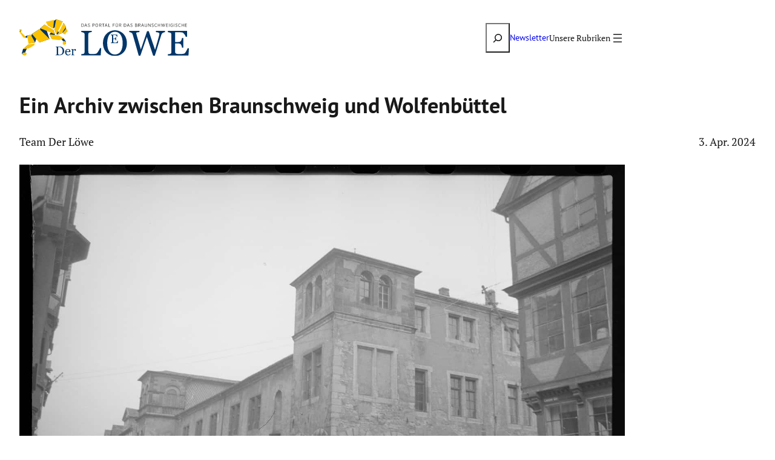

--- FILE ---
content_type: text/html; charset=UTF-8
request_url: https://www.der-loewe.info/ein-archiv-zwischen-braunschweig-und-wolfenbuettel
body_size: 28862
content:
<!DOCTYPE html><html lang="de"><head><meta charset="UTF-8" /><meta name="viewport" content="width=device-width, initial-scale=1" /><meta name='robots' content='index, follow, max-image-preview:large, max-snippet:-1, max-video-preview:-1' /><style>img:is([sizes="auto" i], [sizes^="auto," i]) { contain-intrinsic-size: 3000px 1500px }</style><link rel="canonical" href="https://www.der-loewe.info/ein-archiv-zwischen-braunschweig-und-wolfenbuettel" /><meta property="og:locale" content="de_DE" /><meta property="og:type" content="article" /><meta property="og:title" content="Ein Archiv zwischen Braunschweig und Wolfenbüttel - Der Löwe" /><meta property="og:description" content="Historikerin Meike Buck zeichnet die Diskussionen um den Standort des Niedersächsischen Staatsarchivs während der NS- und der Nachkriegszeit nach." /><meta property="og:url" content="https://www.der-loewe.info/ein-archiv-zwischen-braunschweig-und-wolfenbuettel" /><meta property="og:site_name" content="Der Löwe" /><meta property="article:publisher" content="https://de-de.facebook.com/derloewe.info" /><meta property="article:published_time" content="2024-04-03T13:03:06+00:00" /><meta property="article:modified_time" content="2024-05-03T12:31:44+00:00" /><meta property="og:image" content="https://www.der-loewe.info/wp-content/uploads/2024/04/der-loewe_wissenschaft-technik_standort-landesarchiv_foto-2.jpg" /><meta property="og:image:width" content="1490" /><meta property="og:image:height" content="1005" /><meta property="og:image:type" content="image/jpeg" /><meta name="author" content="Team Der Löwe" /><meta name="twitter:card" content="summary_large_image" /><meta name="twitter:label1" content="Verfasst von" /><meta name="twitter:data1" content="Team Der Löwe" /><meta name="twitter:label2" content="Geschätzte Lesezeit" /><meta name="twitter:data2" content="4 Minuten" /> <script type="application/ld+json" class="yoast-schema-graph">{"@context":"https://schema.org","@graph":[{"@type":"Article","@id":"https://www.der-loewe.info/ein-archiv-zwischen-braunschweig-und-wolfenbuettel#article","isPartOf":{"@id":"https://www.der-loewe.info/ein-archiv-zwischen-braunschweig-und-wolfenbuettel"},"author":{"name":"Team Der Löwe","@id":"https://www.der-loewe.info/#/schema/person/b6e135dbec5245fbaec32d308471fd7e"},"headline":"Ein Archiv zwischen Braun­schweig und Wolfen­büttel","datePublished":"2024-04-03T13:03:06+00:00","dateModified":"2024-05-03T12:31:44+00:00","mainEntityOfPage":{"@id":"https://www.der-loewe.info/ein-archiv-zwischen-braunschweig-und-wolfenbuettel"},"wordCount":714,"publisher":{"@id":"https://www.der-loewe.info/#organization"},"image":{"@id":"https://www.der-loewe.info/ein-archiv-zwischen-braunschweig-und-wolfenbuettel#primaryimage"},"thumbnailUrl":"https://www.der-loewe.info/wp-content/uploads/2024/04/der-loewe_wissenschaft-technik_standort-landesarchiv_foto-2.jpg","keywords":["Archiv","Braunschweigisches Landeshauptarchiv","Landesarchiv Wolfenbüttel","Meike Buck","Nationalsozialismus","Niedersächsisches Landesarchiv","Wolfenbüttel"],"articleSection":["Highlight","newsletter","Wissenschaft &amp; Technik"],"inLanguage":"de"},{"@type":"WebPage","@id":"https://www.der-loewe.info/ein-archiv-zwischen-braunschweig-und-wolfenbuettel","url":"https://www.der-loewe.info/ein-archiv-zwischen-braunschweig-und-wolfenbuettel","name":"Ein Archiv zwischen Braunschweig und Wolfenbüttel - Der Löwe","isPartOf":{"@id":"https://www.der-loewe.info/#website"},"primaryImageOfPage":{"@id":"https://www.der-loewe.info/ein-archiv-zwischen-braunschweig-und-wolfenbuettel#primaryimage"},"image":{"@id":"https://www.der-loewe.info/ein-archiv-zwischen-braunschweig-und-wolfenbuettel#primaryimage"},"thumbnailUrl":"https://www.der-loewe.info/wp-content/uploads/2024/04/der-loewe_wissenschaft-technik_standort-landesarchiv_foto-2.jpg","datePublished":"2024-04-03T13:03:06+00:00","dateModified":"2024-05-03T12:31:44+00:00","breadcrumb":{"@id":"https://www.der-loewe.info/ein-archiv-zwischen-braunschweig-und-wolfenbuettel#breadcrumb"},"inLanguage":"de","potentialAction":[{"@type":"ReadAction","target":["https://www.der-loewe.info/ein-archiv-zwischen-braunschweig-und-wolfenbuettel"]}]},{"@type":"ImageObject","inLanguage":"de","@id":"https://www.der-loewe.info/ein-archiv-zwischen-braunschweig-und-wolfenbuettel#primaryimage","url":"https://www.der-loewe.info/wp-content/uploads/2024/04/der-loewe_wissenschaft-technik_standort-landesarchiv_foto-2.jpg","contentUrl":"https://www.der-loewe.info/wp-content/uploads/2024/04/der-loewe_wissenschaft-technik_standort-landesarchiv_foto-2.jpg","width":1490,"height":1005,"caption":"Die Neue Kanzlei in der Kanzleistraße in Wolfenbüttel, wo sich das Archiv bis 1956 befand. Foto: Stadtarchiv Braunschweig"},{"@type":"BreadcrumbList","@id":"https://www.der-loewe.info/ein-archiv-zwischen-braunschweig-und-wolfenbuettel#breadcrumb","itemListElement":[{"@type":"ListItem","position":1,"name":"Startseite","item":"https://www.der-loewe.info/"},{"@type":"ListItem","position":2,"name":"Ein Archiv zwischen Braun­schweig und Wolfen­büttel"}]},{"@type":"WebSite","@id":"https://www.der-loewe.info/#website","url":"https://www.der-loewe.info/","name":"Der Löwe","description":"Portal für das Braunschweigische","publisher":{"@id":"https://www.der-loewe.info/#organization"},"potentialAction":[{"@type":"SearchAction","target":{"@type":"EntryPoint","urlTemplate":"https://www.der-loewe.info/?s={search_term_string}"},"query-input":{"@type":"PropertyValueSpecification","valueRequired":true,"valueName":"search_term_string"}}],"inLanguage":"de"},{"@type":"Organization","@id":"https://www.der-loewe.info/#organization","name":"Der Löwe","url":"https://www.der-loewe.info/","logo":{"@type":"ImageObject","inLanguage":"de","@id":"https://www.der-loewe.info/#/schema/logo/image/","url":"https://www.der-loewe.info/wp-content/uploads/2025/07/logo.svg","contentUrl":"https://www.der-loewe.info/wp-content/uploads/2025/07/logo.svg","width":708,"height":170,"caption":"Der Löwe"},"image":{"@id":"https://www.der-loewe.info/#/schema/logo/image/"},"sameAs":["https://de-de.facebook.com/derloewe.info","https://www.instagram.com/derloewe.info/","https://www.youtube.com/channel/UClaE6f-ZEmvBswtlxyklSiQ"]},{"@type":"Person","@id":"https://www.der-loewe.info/#/schema/person/b6e135dbec5245fbaec32d308471fd7e","name":"Team Der Löwe","url":"https://www.der-loewe.info/author/redakteur"}]}</script> <title>Ein Archiv zwischen Braunschweig und Wolfenbüttel - Der Löwe</title><link rel="alternate" type="application/rss+xml" title="Der Löwe &raquo; Feed" href="https://www.der-loewe.info/feed" /><link rel="alternate" type="application/rss+xml" title="Der Löwe &raquo; Kommentar-Feed" href="https://www.der-loewe.info/comments/feed" /> <script defer src="[data-uri]"></script> <style id='wp-block-site-logo-inline-css'>.wp-block-site-logo{box-sizing:border-box;line-height:0}.wp-block-site-logo a{display:inline-block;line-height:0}.wp-block-site-logo.is-default-size img{height:auto;width:120px}.wp-block-site-logo img{height:auto;max-width:100%}.wp-block-site-logo a,.wp-block-site-logo img{border-radius:inherit}.wp-block-site-logo.aligncenter{margin-left:auto;margin-right:auto;text-align:center}:root :where(.wp-block-site-logo.is-style-rounded){border-radius:9999px}</style><style id='wp-block-search-inline-css'>.wp-block-search__button{margin-left:10px;word-break:normal}.wp-block-search__button.has-icon{line-height:0}.wp-block-search__button svg{height:1.25em;min-height:24px;min-width:24px;width:1.25em;fill:currentColor;vertical-align:text-bottom}:where(.wp-block-search__button){border:1px solid #ccc;padding:6px 10px}.wp-block-search__inside-wrapper{display:flex;flex:auto;flex-wrap:nowrap;max-width:100%}.wp-block-search__label{width:100%}.wp-block-search__input{appearance:none;border:1px solid #949494;flex-grow:1;margin-left:0;margin-right:0;min-width:3rem;padding:8px;text-decoration:unset!important}.wp-block-search.wp-block-search__button-only .wp-block-search__button{box-sizing:border-box;display:flex;flex-shrink:0;justify-content:center;margin-left:0;max-width:100%}.wp-block-search.wp-block-search__button-only .wp-block-search__inside-wrapper{min-width:0!important;transition-property:width}.wp-block-search.wp-block-search__button-only .wp-block-search__input{flex-basis:100%;transition-duration:.3s}.wp-block-search.wp-block-search__button-only.wp-block-search__searchfield-hidden,.wp-block-search.wp-block-search__button-only.wp-block-search__searchfield-hidden .wp-block-search__inside-wrapper{overflow:hidden}.wp-block-search.wp-block-search__button-only.wp-block-search__searchfield-hidden .wp-block-search__input{border-left-width:0!important;border-right-width:0!important;flex-basis:0;flex-grow:0;margin:0;min-width:0!important;padding-left:0!important;padding-right:0!important;width:0!important}:where(.wp-block-search__input){font-family:inherit;font-size:inherit;font-style:inherit;font-weight:inherit;letter-spacing:inherit;line-height:inherit;text-transform:inherit}:where(.wp-block-search__button-inside .wp-block-search__inside-wrapper){border:1px solid #949494;box-sizing:border-box;padding:4px}:where(.wp-block-search__button-inside .wp-block-search__inside-wrapper) .wp-block-search__input{border:none;border-radius:0;padding:0 4px}:where(.wp-block-search__button-inside .wp-block-search__inside-wrapper) .wp-block-search__input:focus{outline:none}:where(.wp-block-search__button-inside .wp-block-search__inside-wrapper) :where(.wp-block-search__button){padding:4px 8px}.wp-block-search.aligncenter .wp-block-search__inside-wrapper{margin:auto}.wp-block[data-align=right] .wp-block-search.wp-block-search__button-only .wp-block-search__inside-wrapper{float:right}</style><style id='wp-block-paragraph-inline-css'>.is-small-text{font-size:.875em}.is-regular-text{font-size:1em}.is-large-text{font-size:2.25em}.is-larger-text{font-size:3em}.has-drop-cap:not(:focus):first-letter{float:left;font-size:8.4em;font-style:normal;font-weight:100;line-height:.68;margin:.05em .1em 0 0;text-transform:uppercase}body.rtl .has-drop-cap:not(:focus):first-letter{float:none;margin-left:.1em}p.has-drop-cap.has-background{overflow:hidden}:root :where(p.has-background){padding:1.25em 2.375em}:where(p.has-text-color:not(.has-link-color)) a{color:inherit}p.has-text-align-left[style*="writing-mode:vertical-lr"],p.has-text-align-right[style*="writing-mode:vertical-rl"]{rotate:180deg}</style><style id='wp-block-navigation-link-inline-css'>.wp-block-navigation .wp-block-navigation-item__label{overflow-wrap:break-word}.wp-block-navigation .wp-block-navigation-item__description{display:none}.link-ui-tools{border-top:1px solid #f0f0f0;padding:8px}.link-ui-block-inserter{padding-top:8px}.link-ui-block-inserter__back{margin-left:8px;text-transform:uppercase}</style><link rel='stylesheet' id='wp-block-navigation-css' href='https://www.der-loewe.info/wp-includes/blocks/navigation/style.min.css?ver=6.8.3' media='all' /><style id='wp-block-group-inline-css'>.wp-block-group{box-sizing:border-box}:where(.wp-block-group.wp-block-group-is-layout-constrained){position:relative}</style><style id='wp-block-post-title-inline-css'>.wp-block-post-title{box-sizing:border-box;word-break:break-word}.wp-block-post-title :where(a){display:inline-block;font-family:inherit;font-size:inherit;font-style:inherit;font-weight:inherit;letter-spacing:inherit;line-height:inherit;text-decoration:inherit}</style><style id='wp-block-post-author-name-inline-css'>.wp-block-post-author-name{box-sizing:border-box}</style><style id='wp-block-post-date-inline-css'>.wp-block-post-date{box-sizing:border-box}</style><style id='wp-block-spacer-inline-css'>.wp-block-spacer{clear:both}</style><style id='wp-block-post-featured-image-inline-css'>.wp-block-post-featured-image{margin-left:0;margin-right:0}.wp-block-post-featured-image a{display:block;height:100%}.wp-block-post-featured-image :where(img){box-sizing:border-box;height:auto;max-width:100%;vertical-align:bottom;width:100%}.wp-block-post-featured-image.alignfull img,.wp-block-post-featured-image.alignwide img{width:100%}.wp-block-post-featured-image .wp-block-post-featured-image__overlay.has-background-dim{background-color:#000;inset:0;position:absolute}.wp-block-post-featured-image{position:relative}.wp-block-post-featured-image .wp-block-post-featured-image__overlay.has-background-gradient{background-color:initial}.wp-block-post-featured-image .wp-block-post-featured-image__overlay.has-background-dim-0{opacity:0}.wp-block-post-featured-image .wp-block-post-featured-image__overlay.has-background-dim-10{opacity:.1}.wp-block-post-featured-image .wp-block-post-featured-image__overlay.has-background-dim-20{opacity:.2}.wp-block-post-featured-image .wp-block-post-featured-image__overlay.has-background-dim-30{opacity:.3}.wp-block-post-featured-image .wp-block-post-featured-image__overlay.has-background-dim-40{opacity:.4}.wp-block-post-featured-image .wp-block-post-featured-image__overlay.has-background-dim-50{opacity:.5}.wp-block-post-featured-image .wp-block-post-featured-image__overlay.has-background-dim-60{opacity:.6}.wp-block-post-featured-image .wp-block-post-featured-image__overlay.has-background-dim-70{opacity:.7}.wp-block-post-featured-image .wp-block-post-featured-image__overlay.has-background-dim-80{opacity:.8}.wp-block-post-featured-image .wp-block-post-featured-image__overlay.has-background-dim-90{opacity:.9}.wp-block-post-featured-image .wp-block-post-featured-image__overlay.has-background-dim-100{opacity:1}.wp-block-post-featured-image:where(.alignleft,.alignright){width:100%}
.wp-block-post-featured-image :where(figcaption){margin-bottom:1em;margin-top:0.5em}.wp-block-post-featured-image figcaption a{display:inline;height:auto}</style><style id='wp-block-post-content-inline-css'>.wp-block-post-content{display:flow-root}</style><link rel='stylesheet' id='outermost-social-sharing-style-css' href='https://www.der-loewe.info/wp-content/cache/autoptimize/css/autoptimize_single_e258daf5330755d35a71e16ea26aba50.css?ver=6.8.3' media='all' /><style id='wp-block-post-terms-inline-css'>.wp-block-post-terms{box-sizing:border-box}.wp-block-post-terms .wp-block-post-terms__separator{white-space:pre-wrap}</style><style id='wp-block-heading-inline-css'>h1.has-background,h2.has-background,h3.has-background,h4.has-background,h5.has-background,h6.has-background{padding:1.25em 2.375em}h1.has-text-align-left[style*=writing-mode]:where([style*=vertical-lr]),h1.has-text-align-right[style*=writing-mode]:where([style*=vertical-rl]),h2.has-text-align-left[style*=writing-mode]:where([style*=vertical-lr]),h2.has-text-align-right[style*=writing-mode]:where([style*=vertical-rl]),h3.has-text-align-left[style*=writing-mode]:where([style*=vertical-lr]),h3.has-text-align-right[style*=writing-mode]:where([style*=vertical-rl]),h4.has-text-align-left[style*=writing-mode]:where([style*=vertical-lr]),h4.has-text-align-right[style*=writing-mode]:where([style*=vertical-rl]),h5.has-text-align-left[style*=writing-mode]:where([style*=vertical-lr]),h5.has-text-align-right[style*=writing-mode]:where([style*=vertical-rl]),h6.has-text-align-left[style*=writing-mode]:where([style*=vertical-lr]),h6.has-text-align-right[style*=writing-mode]:where([style*=vertical-rl]){rotate:180deg}</style><style id='wp-block-post-excerpt-inline-css'>:where(.wp-block-post-excerpt){box-sizing:border-box;margin-bottom:var(--wp--style--block-gap);margin-top:var(--wp--style--block-gap)}.wp-block-post-excerpt__excerpt{margin-bottom:0;margin-top:0}.wp-block-post-excerpt__more-text{margin-bottom:0;margin-top:var(--wp--style--block-gap)}.wp-block-post-excerpt__more-link{display:inline-block}</style><style id='wp-block-post-template-inline-css'>.wp-block-post-template{box-sizing:border-box;list-style:none;margin-bottom:0;margin-top:0;max-width:100%;padding:0}.wp-block-post-template.is-flex-container{display:flex;flex-direction:row;flex-wrap:wrap;gap:1.25em}.wp-block-post-template.is-flex-container>li{margin:0;width:100%}@media (min-width:600px){.wp-block-post-template.is-flex-container.is-flex-container.columns-2>li{width:calc(50% - .625em)}.wp-block-post-template.is-flex-container.is-flex-container.columns-3>li{width:calc(33.33333% - .83333em)}.wp-block-post-template.is-flex-container.is-flex-container.columns-4>li{width:calc(25% - .9375em)}.wp-block-post-template.is-flex-container.is-flex-container.columns-5>li{width:calc(20% - 1em)}.wp-block-post-template.is-flex-container.is-flex-container.columns-6>li{width:calc(16.66667% - 1.04167em)}}@media (max-width:600px){.wp-block-post-template-is-layout-grid.wp-block-post-template-is-layout-grid.wp-block-post-template-is-layout-grid.wp-block-post-template-is-layout-grid{grid-template-columns:1fr}}.wp-block-post-template-is-layout-constrained>li>.alignright,.wp-block-post-template-is-layout-flow>li>.alignright{float:right;margin-inline-end:0;margin-inline-start:2em}.wp-block-post-template-is-layout-constrained>li>.alignleft,.wp-block-post-template-is-layout-flow>li>.alignleft{float:left;margin-inline-end:2em;margin-inline-start:0}.wp-block-post-template-is-layout-constrained>li>.aligncenter,.wp-block-post-template-is-layout-flow>li>.aligncenter{margin-inline-end:auto;margin-inline-start:auto}</style><style id='crp-block-query-rounded-thumbs-inline-css'>.crp-block-query.is-related-posts-rounded-thumbs .wp-block-group{position:relative;display:flex;justify-content:flex-end;height:100%;}.crp-block-query.is-related-posts-rounded-thumbs .wp-block-post{min-height:100px;}.crp-block-query.is-related-posts-rounded-thumbs .wp-block-group figure{position:relative;}.crp-block-query.is-related-posts-rounded-thumbs .wp-block-group figure+h3.wp-block-post-title,.crp-block-query.is-related-posts-rounded-thumbs .wp-block-post:not(:has(.wp-block-group figure)) .wp-block-post-title{position:absolute;bottom:20px;left:0;background-color:rgba(0,0,0,.5);color:white;padding:10px;width:100%;text-align:center;border-bottom-left-radius:10px;border-bottom-right-radius:10px;margin-top:20px;height:auto;}.crp-block-query.is-related-posts-rounded-thumbs .wp-block-group figure+h3.wp-block-post-title a,.crp-block-query.is-related-posts-rounded-thumbs .wp-block-post:not(:has(.wp-block-group figure)) .wp-block-post-title a{text-decoration:none;color:inherit;font-size:.9rem;}.crp-block-query.is-related-posts-rounded-thumbs .wp-block-group:not(:has(figure)) h3.wp-block-post-title{height:100%;display:flex;flex-direction:column;align-items:center;justify-content:flex-end;padding:10px;border-radius:10px;}.crp-block-query.is-related-posts-rounded-thumbs .wp-block-group:not(:has(figure)) a{width:100%;height:100%;display:grid;align-items:end;}.crp-block-query.is-related-posts-rounded-thumbs .wp-block-post-featured-image a{display:block;height:100%;}.crp-block-query.is-related-posts-rounded-thumbs .wp-block-group .wp-block-group-is-layout-flow{margin:0 auto;width:100%;}</style><style id='crp-block-query-unordered-list-inline-css'>.wp-block-query.crp-block-query.is-related-posts-unordered-list .post-list{list-style:disc;counter-reset:none;padding-left:2em}.wp-block-query.crp-block-query.is-related-posts-unordered-list .post-list li{position:relative;margin-bottom:1em;list-style-type:disc}</style><link rel='stylesheet' id='wp-block-social-links-css' href='https://www.der-loewe.info/wp-includes/blocks/social-links/style.min.css?ver=6.8.3' media='all' /><style id='wp-emoji-styles-inline-css'>img.wp-smiley, img.emoji {
		display: inline !important;
		border: none !important;
		box-shadow: none !important;
		height: 1em !important;
		width: 1em !important;
		margin: 0 0.07em !important;
		vertical-align: -0.1em !important;
		background: none !important;
		padding: 0 !important;
	}</style><style id='wp-block-library-inline-css'>:root{--wp-admin-theme-color:#007cba;--wp-admin-theme-color--rgb:0,124,186;--wp-admin-theme-color-darker-10:#006ba1;--wp-admin-theme-color-darker-10--rgb:0,107,161;--wp-admin-theme-color-darker-20:#005a87;--wp-admin-theme-color-darker-20--rgb:0,90,135;--wp-admin-border-width-focus:2px;--wp-block-synced-color:#7a00df;--wp-block-synced-color--rgb:122,0,223;--wp-bound-block-color:var(--wp-block-synced-color)}@media (min-resolution:192dpi){:root{--wp-admin-border-width-focus:1.5px}}.wp-element-button{cursor:pointer}:root{--wp--preset--font-size--normal:16px;--wp--preset--font-size--huge:42px}:root .has-very-light-gray-background-color{background-color:#eee}:root .has-very-dark-gray-background-color{background-color:#313131}:root .has-very-light-gray-color{color:#eee}:root .has-very-dark-gray-color{color:#313131}:root .has-vivid-green-cyan-to-vivid-cyan-blue-gradient-background{background:linear-gradient(135deg,#00d084,#0693e3)}:root .has-purple-crush-gradient-background{background:linear-gradient(135deg,#34e2e4,#4721fb 50%,#ab1dfe)}:root .has-hazy-dawn-gradient-background{background:linear-gradient(135deg,#faaca8,#dad0ec)}:root .has-subdued-olive-gradient-background{background:linear-gradient(135deg,#fafae1,#67a671)}:root .has-atomic-cream-gradient-background{background:linear-gradient(135deg,#fdd79a,#004a59)}:root .has-nightshade-gradient-background{background:linear-gradient(135deg,#330968,#31cdcf)}:root .has-midnight-gradient-background{background:linear-gradient(135deg,#020381,#2874fc)}.has-regular-font-size{font-size:1em}.has-larger-font-size{font-size:2.625em}.has-normal-font-size{font-size:var(--wp--preset--font-size--normal)}.has-huge-font-size{font-size:var(--wp--preset--font-size--huge)}.has-text-align-center{text-align:center}.has-text-align-left{text-align:left}.has-text-align-right{text-align:right}#end-resizable-editor-section{display:none}.aligncenter{clear:both}.items-justified-left{justify-content:flex-start}.items-justified-center{justify-content:center}.items-justified-right{justify-content:flex-end}.items-justified-space-between{justify-content:space-between}.screen-reader-text{border:0;clip-path:inset(50%);height:1px;margin:-1px;overflow:hidden;padding:0;position:absolute;width:1px;word-wrap:normal!important}.screen-reader-text:focus{background-color:#ddd;clip-path:none;color:#444;display:block;font-size:1em;height:auto;left:5px;line-height:normal;padding:15px 23px 14px;text-decoration:none;top:5px;width:auto;z-index:100000}html :where(.has-border-color){border-style:solid}html :where([style*=border-top-color]){border-top-style:solid}html :where([style*=border-right-color]){border-right-style:solid}html :where([style*=border-bottom-color]){border-bottom-style:solid}html :where([style*=border-left-color]){border-left-style:solid}html :where([style*=border-width]){border-style:solid}html :where([style*=border-top-width]){border-top-style:solid}html :where([style*=border-right-width]){border-right-style:solid}html :where([style*=border-bottom-width]){border-bottom-style:solid}html :where([style*=border-left-width]){border-left-style:solid}html :where(img[class*=wp-image-]){height:auto;max-width:100%}:where(figure){margin:0 0 1em}html :where(.is-position-sticky){--wp-admin--admin-bar--position-offset:var(--wp-admin--admin-bar--height,0px)}@media screen and (max-width:600px){html :where(.is-position-sticky){--wp-admin--admin-bar--position-offset:0px}}</style><link rel='stylesheet' id='wp-components-css' href='https://www.der-loewe.info/wp-includes/css/dist/components/style.min.css?ver=6.8.3' media='all' /><link rel='stylesheet' id='wp-preferences-css' href='https://www.der-loewe.info/wp-includes/css/dist/preferences/style.min.css?ver=6.8.3' media='all' /><link rel='stylesheet' id='wp-block-editor-css' href='https://www.der-loewe.info/wp-includes/css/dist/block-editor/style.min.css?ver=6.8.3' media='all' /><link rel='stylesheet' id='popup-maker-block-library-style-css' href='https://www.der-loewe.info/wp-content/cache/autoptimize/css/autoptimize_single_9963176ef6137ecf4405a5ccd36aa797.css?ver=dbea705cfafe089d65f1' media='all' /><style id='global-styles-inline-css'>:root{--wp--preset--aspect-ratio--square: 1;--wp--preset--aspect-ratio--4-3: 4/3;--wp--preset--aspect-ratio--3-4: 3/4;--wp--preset--aspect-ratio--3-2: 3/2;--wp--preset--aspect-ratio--2-3: 2/3;--wp--preset--aspect-ratio--16-9: 16/9;--wp--preset--aspect-ratio--9-16: 9/16;--wp--preset--color--black: #000000;--wp--preset--color--cyan-bluish-gray: #abb8c3;--wp--preset--color--white: #ffffff;--wp--preset--color--pale-pink: #f78da7;--wp--preset--color--vivid-red: #cf2e2e;--wp--preset--color--luminous-vivid-orange: #ff6900;--wp--preset--color--luminous-vivid-amber: #fcb900;--wp--preset--color--light-green-cyan: #7bdcb5;--wp--preset--color--vivid-green-cyan: #00d084;--wp--preset--color--pale-cyan-blue: #8ed1fc;--wp--preset--color--vivid-cyan-blue: #0693e3;--wp--preset--color--vivid-purple: #9b51e0;--wp--preset--color--base: #ffffff;--wp--preset--color--contrast: #191919;--wp--preset--color--primary: #fcc200;--wp--preset--color--secondary: #003669;--wp--preset--color--tertiary: #c4cbde;--wp--preset--color--transparent: transparent;--wp--preset--gradient--vivid-cyan-blue-to-vivid-purple: linear-gradient(135deg,rgba(6,147,227,1) 0%,rgb(155,81,224) 100%);--wp--preset--gradient--light-green-cyan-to-vivid-green-cyan: linear-gradient(135deg,rgb(122,220,180) 0%,rgb(0,208,130) 100%);--wp--preset--gradient--luminous-vivid-amber-to-luminous-vivid-orange: linear-gradient(135deg,rgba(252,185,0,1) 0%,rgba(255,105,0,1) 100%);--wp--preset--gradient--luminous-vivid-orange-to-vivid-red: linear-gradient(135deg,rgba(255,105,0,1) 0%,rgb(207,46,46) 100%);--wp--preset--gradient--very-light-gray-to-cyan-bluish-gray: linear-gradient(135deg,rgb(238,238,238) 0%,rgb(169,184,195) 100%);--wp--preset--gradient--cool-to-warm-spectrum: linear-gradient(135deg,rgb(74,234,220) 0%,rgb(151,120,209) 20%,rgb(207,42,186) 40%,rgb(238,44,130) 60%,rgb(251,105,98) 80%,rgb(254,248,76) 100%);--wp--preset--gradient--blush-light-purple: linear-gradient(135deg,rgb(255,206,236) 0%,rgb(152,150,240) 100%);--wp--preset--gradient--blush-bordeaux: linear-gradient(135deg,rgb(254,205,165) 0%,rgb(254,45,45) 50%,rgb(107,0,62) 100%);--wp--preset--gradient--luminous-dusk: linear-gradient(135deg,rgb(255,203,112) 0%,rgb(199,81,192) 50%,rgb(65,88,208) 100%);--wp--preset--gradient--pale-ocean: linear-gradient(135deg,rgb(255,245,203) 0%,rgb(182,227,212) 50%,rgb(51,167,181) 100%);--wp--preset--gradient--electric-grass: linear-gradient(135deg,rgb(202,248,128) 0%,rgb(113,206,126) 100%);--wp--preset--gradient--midnight: linear-gradient(135deg,rgb(2,3,129) 0%,rgb(40,116,252) 100%);--wp--preset--gradient--transparent-black: linear-gradient(0deg,rgba(0, 0, 0, 1) 0%,rgba(0, 0, 0, 0.92) 15%,rgba(0, 0, 0, 0.75) 30%,rgba(0, 0, 0, 0.56) 45%,rgba(0, 0, 0, 0.33) 60%,rgba(0, 0, 0, 0.15) 70%,rgba(0, 0, 0, 0.04) 85%,rgba(0, 0, 0, 0) 100%);;--wp--preset--font-size--small: 15px;--wp--preset--font-size--medium: 18px;--wp--preset--font-size--large: clamp(1.75rem, 1.75rem + ((1vw - 0.2rem) * 0.588), 2rem);--wp--preset--font-size--x-large: clamp(2.5rem, 2.5rem + ((1vw - 0.2rem) * 0.588), 2.75rem);--wp--preset--font-size--xx-large: clamp(3rem, 3rem + ((1vw - 0.2rem) * 1.765), 3.75rem);--wp--preset--font-family--pt-serif: "PT Serif","Times New Roman",serif;--wp--preset--font-family--pt-sans: "PT Sans",sans-serif;--wp--preset--spacing--20: 0.44rem;--wp--preset--spacing--30: 0.67rem;--wp--preset--spacing--40: 1rem;--wp--preset--spacing--50: 1.5rem;--wp--preset--spacing--60: 2.25rem;--wp--preset--spacing--70: 3.38rem;--wp--preset--spacing--80: 5.06rem;--wp--preset--shadow--natural: 6px 6px 9px rgba(0, 0, 0, 0.2);--wp--preset--shadow--deep: 12px 12px 50px rgba(0, 0, 0, 0.4);--wp--preset--shadow--sharp: 6px 6px 0px rgba(0, 0, 0, 0.2);--wp--preset--shadow--outlined: 6px 6px 0px -3px rgba(255, 255, 255, 1), 6px 6px rgba(0, 0, 0, 1);--wp--preset--shadow--crisp: 6px 6px 0px rgba(0, 0, 0, 1);}:root { --wp--style--global--content-size: 700px;--wp--style--global--wide-size: 1000px; }:where(body) { margin: 0; }.wp-site-blocks { padding-top: var(--wp--style--root--padding-top); padding-bottom: var(--wp--style--root--padding-bottom); }.has-global-padding { padding-right: var(--wp--style--root--padding-right); padding-left: var(--wp--style--root--padding-left); }.has-global-padding > .alignfull { margin-right: calc(var(--wp--style--root--padding-right) * -1); margin-left: calc(var(--wp--style--root--padding-left) * -1); }.has-global-padding :where(:not(.alignfull.is-layout-flow) > .has-global-padding:not(.wp-block-block, .alignfull)) { padding-right: 0; padding-left: 0; }.has-global-padding :where(:not(.alignfull.is-layout-flow) > .has-global-padding:not(.wp-block-block, .alignfull)) > .alignfull { margin-left: 0; margin-right: 0; }.wp-site-blocks > .alignleft { float: left; margin-right: 2em; }.wp-site-blocks > .alignright { float: right; margin-left: 2em; }.wp-site-blocks > .aligncenter { justify-content: center; margin-left: auto; margin-right: auto; }:where(.wp-site-blocks) > * { margin-block-start: 24px; margin-block-end: 0; }:where(.wp-site-blocks) > :first-child { margin-block-start: 0; }:where(.wp-site-blocks) > :last-child { margin-block-end: 0; }:root { --wp--style--block-gap: 24px; }:root :where(.is-layout-flow) > :first-child{margin-block-start: 0;}:root :where(.is-layout-flow) > :last-child{margin-block-end: 0;}:root :where(.is-layout-flow) > *{margin-block-start: 24px;margin-block-end: 0;}:root :where(.is-layout-constrained) > :first-child{margin-block-start: 0;}:root :where(.is-layout-constrained) > :last-child{margin-block-end: 0;}:root :where(.is-layout-constrained) > *{margin-block-start: 24px;margin-block-end: 0;}:root :where(.is-layout-flex){gap: 24px;}:root :where(.is-layout-grid){gap: 24px;}.is-layout-flow > .alignleft{float: left;margin-inline-start: 0;margin-inline-end: 2em;}.is-layout-flow > .alignright{float: right;margin-inline-start: 2em;margin-inline-end: 0;}.is-layout-flow > .aligncenter{margin-left: auto !important;margin-right: auto !important;}.is-layout-constrained > .alignleft{float: left;margin-inline-start: 0;margin-inline-end: 2em;}.is-layout-constrained > .alignright{float: right;margin-inline-start: 2em;margin-inline-end: 0;}.is-layout-constrained > .aligncenter{margin-left: auto !important;margin-right: auto !important;}.is-layout-constrained > :where(:not(.alignleft):not(.alignright):not(.alignfull)){max-width: var(--wp--style--global--content-size);margin-left: auto !important;margin-right: auto !important;}.is-layout-constrained > .alignwide{max-width: var(--wp--style--global--wide-size);}body .is-layout-flex{display: flex;}.is-layout-flex{flex-wrap: wrap;align-items: center;}.is-layout-flex > :is(*, div){margin: 0;}body .is-layout-grid{display: grid;}.is-layout-grid > :is(*, div){margin: 0;}body{background-color: var(--wp--preset--color--base);color: var(--wp--preset--color--contrast);font-family: var(--wp--preset--font-family--pt-serif);font-size: var(--wp--preset--font-size--medium);line-height: 1.7;--wp--style--root--padding-top: 0px;--wp--style--root--padding-right: var(--wp--preset--spacing--50);--wp--style--root--padding-bottom: 0px;--wp--style--root--padding-left: var(--wp--preset--spacing--50);}a:where(:not(.wp-element-button)){color: var(--wp--preset--color--secondary);text-decoration: underline;}:root :where(a:where(:not(.wp-element-button)):hover){color: var(--wp--preset--color--secondary);}:root :where(a:where(:not(.wp-element-button)):focus){color: var(--wp--preset--color--secondary);}:root :where(a:where(:not(.wp-element-button)):active){color: var(--wp--preset--color--secondary);}h1, h2, h3, h4, h5, h6{font-family: var(--wp--preset--font-family--pt-sans);line-height: 1.2;}:root :where(.wp-element-button, .wp-block-button__link){background-color: var(--wp--preset--color--secondary);border-radius: 5px;border-width: 0;color: var(--wp--preset--color--base);font-family: var(--wp--preset--font-family--pt-sans);font-size: var(--wp--preset--font-size--small);font-weight: 700;line-height: inherit;padding-top: var(--wp--preset--spacing--30);padding-right: var(--wp--preset--spacing--30);padding-bottom: var(--wp--preset--spacing--30);padding-left: var(--wp--preset--spacing--30);text-decoration: none;}:root :where(.wp-element-button:hover, .wp-block-button__link:hover){background-color: var(--wp--preset--color--contrast);}:root :where(.wp-element-caption, .wp-block-audio figcaption, .wp-block-embed figcaption, .wp-block-gallery figcaption, .wp-block-image figcaption, .wp-block-table figcaption, .wp-block-video figcaption){font-family: var(--wp--preset--font-family--pt-sans);font-size: var(--wp--preset--font-size--small);}cite{color: var(--wp--preset--color--primary);}.has-black-color{color: var(--wp--preset--color--black) !important;}.has-cyan-bluish-gray-color{color: var(--wp--preset--color--cyan-bluish-gray) !important;}.has-white-color{color: var(--wp--preset--color--white) !important;}.has-pale-pink-color{color: var(--wp--preset--color--pale-pink) !important;}.has-vivid-red-color{color: var(--wp--preset--color--vivid-red) !important;}.has-luminous-vivid-orange-color{color: var(--wp--preset--color--luminous-vivid-orange) !important;}.has-luminous-vivid-amber-color{color: var(--wp--preset--color--luminous-vivid-amber) !important;}.has-light-green-cyan-color{color: var(--wp--preset--color--light-green-cyan) !important;}.has-vivid-green-cyan-color{color: var(--wp--preset--color--vivid-green-cyan) !important;}.has-pale-cyan-blue-color{color: var(--wp--preset--color--pale-cyan-blue) !important;}.has-vivid-cyan-blue-color{color: var(--wp--preset--color--vivid-cyan-blue) !important;}.has-vivid-purple-color{color: var(--wp--preset--color--vivid-purple) !important;}.has-base-color{color: var(--wp--preset--color--base) !important;}.has-contrast-color{color: var(--wp--preset--color--contrast) !important;}.has-primary-color{color: var(--wp--preset--color--primary) !important;}.has-secondary-color{color: var(--wp--preset--color--secondary) !important;}.has-tertiary-color{color: var(--wp--preset--color--tertiary) !important;}.has-transparent-color{color: var(--wp--preset--color--transparent) !important;}.has-black-background-color{background-color: var(--wp--preset--color--black) !important;}.has-cyan-bluish-gray-background-color{background-color: var(--wp--preset--color--cyan-bluish-gray) !important;}.has-white-background-color{background-color: var(--wp--preset--color--white) !important;}.has-pale-pink-background-color{background-color: var(--wp--preset--color--pale-pink) !important;}.has-vivid-red-background-color{background-color: var(--wp--preset--color--vivid-red) !important;}.has-luminous-vivid-orange-background-color{background-color: var(--wp--preset--color--luminous-vivid-orange) !important;}.has-luminous-vivid-amber-background-color{background-color: var(--wp--preset--color--luminous-vivid-amber) !important;}.has-light-green-cyan-background-color{background-color: var(--wp--preset--color--light-green-cyan) !important;}.has-vivid-green-cyan-background-color{background-color: var(--wp--preset--color--vivid-green-cyan) !important;}.has-pale-cyan-blue-background-color{background-color: var(--wp--preset--color--pale-cyan-blue) !important;}.has-vivid-cyan-blue-background-color{background-color: var(--wp--preset--color--vivid-cyan-blue) !important;}.has-vivid-purple-background-color{background-color: var(--wp--preset--color--vivid-purple) !important;}.has-base-background-color{background-color: var(--wp--preset--color--base) !important;}.has-contrast-background-color{background-color: var(--wp--preset--color--contrast) !important;}.has-primary-background-color{background-color: var(--wp--preset--color--primary) !important;}.has-secondary-background-color{background-color: var(--wp--preset--color--secondary) !important;}.has-tertiary-background-color{background-color: var(--wp--preset--color--tertiary) !important;}.has-transparent-background-color{background-color: var(--wp--preset--color--transparent) !important;}.has-black-border-color{border-color: var(--wp--preset--color--black) !important;}.has-cyan-bluish-gray-border-color{border-color: var(--wp--preset--color--cyan-bluish-gray) !important;}.has-white-border-color{border-color: var(--wp--preset--color--white) !important;}.has-pale-pink-border-color{border-color: var(--wp--preset--color--pale-pink) !important;}.has-vivid-red-border-color{border-color: var(--wp--preset--color--vivid-red) !important;}.has-luminous-vivid-orange-border-color{border-color: var(--wp--preset--color--luminous-vivid-orange) !important;}.has-luminous-vivid-amber-border-color{border-color: var(--wp--preset--color--luminous-vivid-amber) !important;}.has-light-green-cyan-border-color{border-color: var(--wp--preset--color--light-green-cyan) !important;}.has-vivid-green-cyan-border-color{border-color: var(--wp--preset--color--vivid-green-cyan) !important;}.has-pale-cyan-blue-border-color{border-color: var(--wp--preset--color--pale-cyan-blue) !important;}.has-vivid-cyan-blue-border-color{border-color: var(--wp--preset--color--vivid-cyan-blue) !important;}.has-vivid-purple-border-color{border-color: var(--wp--preset--color--vivid-purple) !important;}.has-base-border-color{border-color: var(--wp--preset--color--base) !important;}.has-contrast-border-color{border-color: var(--wp--preset--color--contrast) !important;}.has-primary-border-color{border-color: var(--wp--preset--color--primary) !important;}.has-secondary-border-color{border-color: var(--wp--preset--color--secondary) !important;}.has-tertiary-border-color{border-color: var(--wp--preset--color--tertiary) !important;}.has-transparent-border-color{border-color: var(--wp--preset--color--transparent) !important;}.has-vivid-cyan-blue-to-vivid-purple-gradient-background{background: var(--wp--preset--gradient--vivid-cyan-blue-to-vivid-purple) !important;}.has-light-green-cyan-to-vivid-green-cyan-gradient-background{background: var(--wp--preset--gradient--light-green-cyan-to-vivid-green-cyan) !important;}.has-luminous-vivid-amber-to-luminous-vivid-orange-gradient-background{background: var(--wp--preset--gradient--luminous-vivid-amber-to-luminous-vivid-orange) !important;}.has-luminous-vivid-orange-to-vivid-red-gradient-background{background: var(--wp--preset--gradient--luminous-vivid-orange-to-vivid-red) !important;}.has-very-light-gray-to-cyan-bluish-gray-gradient-background{background: var(--wp--preset--gradient--very-light-gray-to-cyan-bluish-gray) !important;}.has-cool-to-warm-spectrum-gradient-background{background: var(--wp--preset--gradient--cool-to-warm-spectrum) !important;}.has-blush-light-purple-gradient-background{background: var(--wp--preset--gradient--blush-light-purple) !important;}.has-blush-bordeaux-gradient-background{background: var(--wp--preset--gradient--blush-bordeaux) !important;}.has-luminous-dusk-gradient-background{background: var(--wp--preset--gradient--luminous-dusk) !important;}.has-pale-ocean-gradient-background{background: var(--wp--preset--gradient--pale-ocean) !important;}.has-electric-grass-gradient-background{background: var(--wp--preset--gradient--electric-grass) !important;}.has-midnight-gradient-background{background: var(--wp--preset--gradient--midnight) !important;}.has-transparent-black-gradient-background{background: var(--wp--preset--gradient--transparent-black) !important;}.has-small-font-size{font-size: var(--wp--preset--font-size--small) !important;}.has-medium-font-size{font-size: var(--wp--preset--font-size--medium) !important;}.has-large-font-size{font-size: var(--wp--preset--font-size--large) !important;}.has-x-large-font-size{font-size: var(--wp--preset--font-size--x-large) !important;}.has-xx-large-font-size{font-size: var(--wp--preset--font-size--xx-large) !important;}.has-pt-serif-font-family{font-family: var(--wp--preset--font-family--pt-serif) !important;}.has-pt-sans-font-family{font-family: var(--wp--preset--font-family--pt-sans) !important;}
:root :where(.wp-block-post-template){padding-top: var(--wp--preset--spacing--50);padding-bottom: var(--wp--preset--spacing--50);}
:root :where(.wp-block-navigation){font-family: var(--wp--preset--font-family--pt-sans);}:root :where(.wp-block-navigation .wp-block-site-title){margin:0; font-weight:400;}:root :where(.wp-block-navigation .wp-block-navigation-item a){transition: color .1s ease;}
:root :where(.wp-block-navigation a:where(:not(.wp-element-button))){color: var(--wp--preset--color--secondary);text-decoration: none;}
:root :where(.wp-block-navigation a:where(:not(.wp-element-button)):hover){color: var(--wp--preset--color--primary);}
:root :where(.wp-block-navigation a:where(:not(.wp-element-button)):focus){color: var(--wp--preset--color--primary);}
:root :where(.wp-block-navigation a:where(:not(.wp-element-button)):active){color: var(--wp--preset--color--primary);}
:root :where(.wp-block-post-author-name){font-family: var(--wp--preset--font-family--pt-sans);font-size: var(--wp--preset--font-size--small);}
:root :where(.wp-block-post-author-name a:where(:not(.wp-element-button))){text-decoration: none;}
:root :where(.wp-block-post-content){margin-top: var(--wp--preset--spacing--50);margin-bottom: var(--wp--preset--spacing--50);}
:root :where(.wp-block-post-date){font-family: var(--wp--preset--font-family--pt-sans);font-size: var(--wp--preset--font-size--small);}
:root :where(.wp-block-post-featured-image){margin-bottom: var(--wp--preset--spacing--40);}
:root :where(.wp-block-post-terms){font-family: var(--wp--preset--font-family--pt-sans);font-size: var(--wp--preset--font-size--small);}
:root :where(.wp-block-post-terms a:where(:not(.wp-element-button))){text-decoration: none;}
:root :where(.wp-block-search .wp-block-search__label, .wp-block-search .wp-block-search__input, .wp-block-search .wp-block-search__button){font-family: var(--wp--preset--font-family--pt-sans);line-height: 1;}:root :where(.wp-block-search.wp-block-search__button-inside .wp-block-search__inside-wrapper){border: none;}</style><style id='core-block-supports-inline-css'>.wp-elements-75213a305b2aabbd14a4cfcaec2eae69 a:where(:not(.wp-element-button)){color:var(--wp--preset--color--contrast);}.wp-container-core-group-is-layout-fc054d2d{flex-wrap:nowrap;gap:var(--wp--preset--spacing--30);}.wp-container-core-group-is-layout-877c468d{flex-wrap:nowrap;gap:var(--wp--preset--spacing--40);}.wp-container-core-group-is-layout-d556df80{justify-content:space-between;}.wp-elements-e2fc458c55d5561aeec8fc49cc7474ec a:where(:not(.wp-element-button)){color:var(--wp--preset--color--contrast);}.wp-container-core-group-is-layout-d7c818fd{flex-wrap:nowrap;gap:var(--wp--preset--spacing--20);justify-content:space-between;}.wp-container-core-post-template-is-layout-6d3fbd8f{grid-template-columns:repeat(3, minmax(0, 1fr));}.wp-container-core-group-is-layout-4b827052{gap:0;flex-direction:column;align-items:flex-start;}.wp-container-core-group-is-layout-506d4c1a > .alignfull{margin-right:calc(var(--wp--preset--spacing--50) * -1);margin-left:calc(var(--wp--preset--spacing--50) * -1);}.wp-elements-c41328b0e60880cef5523d078a9c55d4 a:where(:not(.wp-element-button)){color:var(--wp--preset--color--base);}.wp-container-core-social-links-is-layout-65900438{flex-wrap:nowrap;gap:12px 12px;}.wp-container-core-group-is-layout-77954f08{gap:1em;flex-direction:column;align-items:center;justify-content:center;}.wp-container-core-group-is-layout-7db9d80f > .alignfull{margin-right:calc(0px * -1);margin-left:calc(0px * -1);}</style><style id='wp-block-template-skip-link-inline-css'>.skip-link.screen-reader-text {
			border: 0;
			clip-path: inset(50%);
			height: 1px;
			margin: -1px;
			overflow: hidden;
			padding: 0;
			position: absolute !important;
			width: 1px;
			word-wrap: normal !important;
		}

		.skip-link.screen-reader-text:focus {
			background-color: #eee;
			clip-path: none;
			color: #444;
			display: block;
			font-size: 1em;
			height: auto;
			left: 5px;
			line-height: normal;
			padding: 15px 23px 14px;
			text-decoration: none;
			top: 5px;
			width: auto;
			z-index: 100000;
		}</style><link rel='stylesheet' id='contact-form-7-css' href='https://www.der-loewe.info/wp-content/cache/autoptimize/css/autoptimize_single_64ac31699f5326cb3c76122498b76f66.css?ver=6.1.2' media='all' /><link rel='stylesheet' id='crp-style-grid-css' href='https://www.der-loewe.info/wp-content/plugins/contextual-related-posts-pro/css/grid.min.css?ver=4.1.0' media='all' /><style id='crp-style-grid-inline-css'>.crp_related.crp-grid ul li a.crp_link {
				grid-template-rows: 150px auto;
			}
			.crp_related.crp-grid ul {
				grid-template-columns: repeat(auto-fill, minmax(150px, 1fr));
			}</style><link rel='stylesheet' id='swiper-css' href='https://www.der-loewe.info/wp-content/themes/der-loewe/assets/css/swiper-bundle.min.css?ver=11.2.10' media='all' /><link rel='stylesheet' id='der-loewe-style-css' href='https://www.der-loewe.info/wp-content/cache/autoptimize/css/autoptimize_single_dfa40e3f19cc759e988267156b8d14e0.css?ver=1.0.0' media='all' /><link rel='stylesheet' id='borlabs-cookie-custom-css' href='https://www.der-loewe.info/wp-content/cache/autoptimize/css/autoptimize_single_1fbc35594ee6bf0834a317aa44940220.css?ver=3.3.23-72' media='all' /><style id='wp-typography-custom-inline-css'>sub, sup{font-size: 75%;line-height: 100%}sup{vertical-align: 60%}sub{vertical-align: -10%}.amp{font-family: Baskerville, "Goudy Old Style", Palatino, "Book Antiqua", "Warnock Pro", serif;font-size: 1.1em;font-style: italic;font-weight: normal;line-height: 1em}.caps{font-size: 90%}.dquo{margin-left: -0.4em}.quo{margin-left: -0.2em}.pull-single{margin-left: -0.15em}.push-single{margin-right: 0.15em}.pull-double{margin-left: -0.38em}.push-double{margin-right: 0.38em}</style><style id='wp-typography-safari-font-workaround-inline-css'>body {-webkit-font-feature-settings: "liga";font-feature-settings: "liga";-ms-font-feature-settings: normal;}</style><link rel='stylesheet' id='popup-maker-site-css' href='https://www.der-loewe.info/wp-content/cache/autoptimize/css/autoptimize_single_a4551777af4f80156f125a4f11afda29.css?generated=1757669287&#038;ver=1.21.4' media='all' /> <script defer data-no-optimize="1" data-no-minify="1" data-cfasync="false" src="https://www.der-loewe.info/wp-content/cache/autoptimize/js/autoptimize_single_67286815976398546c2403771a7f5291.js?ver=3.3.23-120" id="borlabs-cookie-config-js"></script> <script src="https://www.der-loewe.info/wp-includes/js/jquery/jquery.min.js?ver=3.7.1" id="jquery-core-js"></script> <script defer src="https://www.der-loewe.info/wp-includes/js/jquery/jquery-migrate.min.js?ver=3.4.1" id="jquery-migrate-js"></script> <link rel="https://api.w.org/" href="https://www.der-loewe.info/wp-json/" /><link rel="alternate" title="JSON" type="application/json" href="https://www.der-loewe.info/wp-json/wp/v2/posts/14356" /><link rel="EditURI" type="application/rsd+xml" title="RSD" href="https://www.der-loewe.info/xmlrpc.php?rsd" /><meta name="generator" content="WordPress 6.8.3" /><link rel='shortlink' href='https://www.der-loewe.info/?p=14356' /><link rel="alternate" title="oEmbed (JSON)" type="application/json+oembed" href="https://www.der-loewe.info/wp-json/oembed/1.0/embed?url=https%3A%2F%2Fwww.der-loewe.info%2Fein-archiv-zwischen-braunschweig-und-wolfenbuettel" /><link rel="alternate" title="oEmbed (XML)" type="text/xml+oembed" href="https://www.der-loewe.info/wp-json/oembed/1.0/embed?url=https%3A%2F%2Fwww.der-loewe.info%2Fein-archiv-zwischen-braunschweig-und-wolfenbuettel&#038;format=xml" /><meta name="theme-color" content="#003669" /><script type="importmap" id="wp-importmap">{"imports":{"@wordpress\/interactivity":"https:\/\/www.der-loewe.info\/wp-includes\/js\/dist\/script-modules\/interactivity\/index.min.js?ver=55aebb6e0a16726baffb"}}</script> <script type="module" src="https://www.der-loewe.info/wp-includes/js/dist/script-modules/block-library/navigation/view.min.js?ver=61572d447d60c0aa5240" id="@wordpress/block-library/navigation/view-js-module"></script> <script type="module" src="https://www.der-loewe.info/wp-includes/js/dist/script-modules/block-library/search/view.min.js?ver=208bf143e4074549fa89" id="@wordpress/block-library/search/view-js-module"></script> <script type="module" src="https://www.der-loewe.info/wp-content/plugins/borlabs-cookie/assets/javascript/borlabs-cookie.min.js?ver=3.3.23" id="borlabs-cookie-core-js-module" data-cfasync="false" data-no-minify="1" data-no-optimize="1"></script> <link rel="modulepreload" href="https://www.der-loewe.info/wp-includes/js/dist/script-modules/interactivity/index.min.js?ver=55aebb6e0a16726baffb" id="@wordpress/interactivity-js-modulepreload"> <script data-borlabs-cookie-script-blocker-id='cleverpush' type='text/template' data-borlabs-cookie-script-blocker-src="https://static.cleverpush.com/channel/loader/on5mG8ozHCXDzNmLH.js?ver=1.9.8"></script> <style class='wp-fonts-local'>@font-face{font-family:"PT Serif";font-style:normal;font-weight:400;font-display:fallback;src:url('https://www.der-loewe.info/wp-content/themes/der-loewe/assets/fonts/pt-serif-v18-latin-regular.woff2') format('woff2');}
@font-face{font-family:"PT Serif";font-style:italic;font-weight:400;font-display:fallback;src:url('https://www.der-loewe.info/wp-content/themes/der-loewe/assets/fonts/pt-serif-v18-latin-italic.woff2') format('woff2');}
@font-face{font-family:"PT Serif";font-style:normal;font-weight:700;font-display:fallback;src:url('https://www.der-loewe.info/wp-content/themes/der-loewe/assets/fonts/pt-serif-v18-latin-700.woff2') format('woff2');}
@font-face{font-family:"PT Sans";font-style:normal;font-weight:400;font-display:fallback;src:url('https://www.der-loewe.info/wp-content/themes/der-loewe/assets/fonts/pt-sans-v17-latin-regular.woff2') format('woff2');}
@font-face{font-family:"PT Sans";font-style:normal;font-weight:700;font-display:fallback;src:url('https://www.der-loewe.info/wp-content/themes/der-loewe/assets/fonts/pt-sans-v17-latin-700.woff2') format('woff2');}</style></head><body class="wp-singular post-template-default single single-post postid-14356 single-format-standard wp-custom-logo wp-embed-responsive wp-theme-der-loewe"><div class="wp-site-blocks"><header class="site-header wp-block-template-part"><div class="wp-block-group has-global-padding is-layout-constrained wp-block-group-is-layout-constrained"><div class="wp-block-group alignwide is-horizontal is-content-justification-space-between is-layout-flex wp-container-core-group-is-layout-d556df80 wp-block-group-is-layout-flex" style="border-bottom-color:var(--wp--preset--color--contrast);border-bottom-width:1px;padding-top:var(--wp--preset--spacing--50);padding-bottom:var(--wp--preset--spacing--50)"><div class="wp-block-site-logo"><a href="https://www.der-loewe.info/" class="custom-logo-link" rel="home"><img width="280" height="67" src="https://www.der-loewe.info/wp-content/uploads/2025/07/logo.svg" class="custom-logo" alt="Der Löwe" decoding="async" /></a></div><div class="wp-block-group is-nowrap is-layout-flex wp-container-core-group-is-layout-877c468d wp-block-group-is-layout-flex"><form role="search" method="get" action="https://www.der-loewe.info/" class="wp-block-search__button-only wp-block-search__searchfield-hidden wp-block-search__icon-button wp-block-search" 
 data-wp-interactive="core/search"
 data-wp-context='{"isSearchInputVisible":false,"inputId":"wp-block-search__input-1","ariaLabelExpanded":"Suche absenden","ariaLabelCollapsed":"Suchfeld erweitern"}'
 data-wp-class--wp-block-search__searchfield-hidden="!context.isSearchInputVisible"
 data-wp-on-async--keydown="actions.handleSearchKeydown"
 data-wp-on-async--focusout="actions.handleSearchFocusout"
 ><label class="wp-block-search__label screen-reader-text" for="wp-block-search__input-1" >Suchen</label><div class="wp-block-search__inside-wrapper " ><input aria-hidden="true" class="wp-block-search__input" data-wp-bind--aria-hidden="!context.isSearchInputVisible" data-wp-bind--tabindex="state.tabindex" id="wp-block-search__input-1" placeholder=""  value="" type="search" name="s" required /><button  aria-expanded="false"  class="wp-block-search__button has-icon wp-element-button" data-wp-bind--aria-controls="state.ariaControls" data-wp-bind--aria-expanded="context.isSearchInputVisible" data-wp-bind--aria-label="state.ariaLabel" data-wp-bind--type="state.type" data-wp-on--click="actions.openSearchInput"  ><svg class="search-icon" viewBox="0 0 24 24" width="24" height="24"> <path d="M13 5c-3.3 0-6 2.7-6 6 0 1.4.5 2.7 1.3 3.7l-3.8 3.8 1.1 1.1 3.8-3.8c1 .8 2.3 1.3 3.7 1.3 3.3 0 6-2.7 6-6S16.3 5 13 5zm0 10.5c-2.5 0-4.5-2-4.5-4.5s2-4.5 4.5-4.5 4.5 2 4.5 4.5-2 4.5-4.5 4.5z"></path> </svg></button></div></form><div class="wp-block-group no-decoration has-contrast-color has-text-color has-link-color wp-elements-75213a305b2aabbd14a4cfcaec2eae69 is-nowrap is-layout-flex wp-container-core-group-is-layout-fc054d2d wp-block-group-is-layout-flex"><p class="has-pt-sans-font-family" style="font-size:14px"><a href="#newsletter">Newsletter</a></p><nav class="is-responsive wp-block-navigation is-layout-flex wp-block-navigation-is-layout-flex" aria-label="Navigation" 
 data-wp-interactive="core/navigation" data-wp-context='{"overlayOpenedBy":{"click":false,"hover":false,"focus":false},"type":"overlay","roleAttribute":"","ariaLabel":"Men\u00fc"}'><button aria-haspopup="dialog" aria-label="Menü öffnen" class="wp-block-navigation__responsive-container-open always-shown" 
 data-wp-on-async--click="actions.openMenuOnClick"
 data-wp-on--keydown="actions.handleMenuKeydown"
 ><svg width="24" height="24" xmlns="http://www.w3.org/2000/svg" viewBox="0 0 24 24"><path d="M5 5v1.5h14V5H5zm0 7.8h14v-1.5H5v1.5zM5 19h14v-1.5H5V19z" /></svg></button><div class="wp-block-navigation__responsive-container hidden-by-default has-text-color has-contrast-color has-background has-tertiary-background-color"  id="modal-2" 
 data-wp-class--has-modal-open="state.isMenuOpen"
 data-wp-class--is-menu-open="state.isMenuOpen"
 data-wp-watch="callbacks.initMenu"
 data-wp-on--keydown="actions.handleMenuKeydown"
 data-wp-on-async--focusout="actions.handleMenuFocusout"
 tabindex="-1"
 ><div class="wp-block-navigation__responsive-close" tabindex="-1"><div class="wp-block-navigation__responsive-dialog" 
 data-wp-bind--aria-modal="state.ariaModal"
 data-wp-bind--aria-label="state.ariaLabel"
 data-wp-bind--role="state.roleAttribute"
 > <button aria-label="Menü schließen" class="wp-block-navigation__responsive-container-close" 
 data-wp-on-async--click="actions.closeMenuOnClick"
 ><svg xmlns="http://www.w3.org/2000/svg" viewBox="0 0 24 24" width="24" height="24" aria-hidden="true" focusable="false"><path d="m13.06 12 6.47-6.47-1.06-1.06L12 10.94 5.53 4.47 4.47 5.53 10.94 12l-6.47 6.47 1.06 1.06L12 13.06l6.47 6.47 1.06-1.06L13.06 12Z"></path></svg></button><div class="wp-block-navigation__responsive-container-content" 
 data-wp-watch="callbacks.focusFirstElement"
 id="modal-2-content"><ul class="wp-block-navigation__container is-responsive wp-block-navigation"><li class=" wp-block-navigation-item  menu-item menu-item-type-post_type menu-item-object-page menu-item-home wp-block-navigation-link"><a class="wp-block-navigation-item__content"  href="https://www.der-loewe.info/" title=""><span class="wp-block-navigation-item__label">Start</span></a></li><li class=" wp-block-navigation-item  menu-item menu-item-type-post_type menu-item-object-page wp-block-navigation-link"><a class="wp-block-navigation-item__content"  href="https://www.der-loewe.info/heimat-identitaet" title=""><span class="wp-block-navigation-item__label">Heimat &amp; Identität</span></a></li><li class=" wp-block-navigation-item  menu-item menu-item-type-post_type menu-item-object-page wp-block-navigation-link"><a class="wp-block-navigation-item__content"  href="https://www.der-loewe.info/gesellschaft-lebensstil" title=""><span class="wp-block-navigation-item__label">Gesellschaft &amp; Lebensstil</span></a></li><li class=" wp-block-navigation-item  menu-item menu-item-type-post_type menu-item-object-page wp-block-navigation-link"><a class="wp-block-navigation-item__content"  href="https://www.der-loewe.info/kunst-kultur" title=""><span class="wp-block-navigation-item__label">Kunst &amp; Kultur</span></a></li><li class=" wp-block-navigation-item  menu-item menu-item-type-post_type menu-item-object-page wp-block-navigation-link"><a class="wp-block-navigation-item__content"  href="https://www.der-loewe.info/wissenschaft-technik" title=""><span class="wp-block-navigation-item__label">Wissenschaft &amp; Technik</span></a></li><li class=" wp-block-navigation-item  menu-item menu-item-type-post_type menu-item-object-page wp-block-navigation-link"><a class="wp-block-navigation-item__content"  href="https://www.der-loewe.info/sport-freizeit" title=""><span class="wp-block-navigation-item__label">Sport &amp; Freizeit</span></a></li></ul></div></div></div></div></nav></div></div></div></div></header><main class="wp-block-group is-layout-flow wp-block-group-is-layout-flow" style="padding-top:var(--wp--preset--spacing--30);padding-right:0;padding-bottom:var(--wp--preset--spacing--50)"><div class="wp-block-group alignfull has-global-padding is-content-justification-center is-layout-constrained wp-block-group-is-layout-constrained"><h1 class="has-text-align-left wp-block-post-title">Ein Archiv zwischen Braun­schweig und Wolfen­büttel</h1><div class="wp-block-group is-content-justification-space-between is-nowrap is-layout-flex wp-container-core-group-is-layout-d7c818fd wp-block-group-is-layout-flex"><div class="has-link-color wp-elements-e2fc458c55d5561aeec8fc49cc7474ec wp-block-post-author-name has-text-color has-contrast-color">Team Der Löwe</div><div class="wp-block-post-date"><time datetime="2024-04-03T15:03:06+02:00">3. Apr. 2024</time></div></div><div style="height:5px" aria-hidden="true" class="wp-block-spacer"></div><figure style="aspect-ratio:auto;" class="alignwide wp-block-post-featured-image"><img width="1490" height="1005" src="https://www.der-loewe.info/wp-content/uploads/2024/04/der-loewe_wissenschaft-technik_standort-landesarchiv_foto-2.jpg" class="attachment-full size-full wp-post-image" alt="" style="width:100%;height:100%;object-fit:cover;" decoding="async" fetchpriority="high" srcset="https://www.der-loewe.info/wp-content/uploads/2024/04/der-loewe_wissenschaft-technik_standort-landesarchiv_foto-2.jpg 1490w, https://www.der-loewe.info/wp-content/uploads/2024/04/der-loewe_wissenschaft-technik_standort-landesarchiv_foto-2-445x300.jpg 445w, https://www.der-loewe.info/wp-content/uploads/2024/04/der-loewe_wissenschaft-technik_standort-landesarchiv_foto-2-1024x691.jpg 1024w, https://www.der-loewe.info/wp-content/uploads/2024/04/der-loewe_wissenschaft-technik_standort-landesarchiv_foto-2-768x518.jpg 768w, https://www.der-loewe.info/wp-content/uploads/2024/04/der-loewe_wissenschaft-technik_standort-landesarchiv_foto-2-700x472.jpg 700w" sizes="(max-width: 1490px) 100vw, 1490px" /><figcaption class="wp-element-caption">Die Neue Kanzlei in der Kanzleistraße in Wolfenbüttel, wo sich das Archiv bis 1956 befand. Foto: Stadtarchiv Braunschweig</figcaption></figure><div style="height:5px" aria-hidden="true" class="wp-block-spacer"></div></div><div class="wp-block-group has-global-padding is-layout-constrained wp-block-group-is-layout-constrained"><div class="entry-content wp-block-post-content has-global-padding is-layout-constrained wp-block-post-content-is-layout-constrained"><p><strong>Histo­ri­kerin Meike Buck zeichnet die Diskus­sionen um den Standort des Nieder­säch­si­schen Staats­ar­chivs während der NS- und der Nachkriegs­zeit nach.</strong></p><p>Die Rolle der Archive und ihres Personals im Natio­nal­so­zia­lismus wurde erst spät zum Gegen­stand wissen­schaft­li­cher Unter­su­chungen. In den bishe­rigen Betrach­tungen zu den staat­li­chen Archiven in Nieder­sachsen wurde die NS-Zeit eher ausschnitt­haft beleuchtet, etwa im Zusam­men­hang mit den durch Kriegs­ein­wir­kung einge­tre­tenen Gebäu­de­schäden und Archi­va­li­en­ver­lusten oder nur punktuell und für besonders markante Personen unter­sucht. <span id="more-14356"></span>Die Histo­ri­kerin und Archi­varin Meike Buck widmet sich nun in ihrem Buch „Zwischen politi­schen Erwar­tungen und archi­vi­schem Selbst­ver­ständnis – Das Braun­schwei­gi­sche Landes­haupt- bzw. Staats­ar­chiv Wolfen­büttel in der Zeit des Natio­nal­so­zia­lismus“ dieser Epoche erstmals in ganzer Breite.</p><h2>Buchvor­stel­lung am 25. April</h2><p>Die Buchvor­stel­lung findet am 25. April um 19 Uhr im Nieder­säch­si­schen Landes­ar­chiv, Abteilung Wolfen­büttel (Forstweg 2, 38302 Wolfen­büttel) statt. In ihrem Vortrag geht Meike Buck auf ein Thema aus dem Buch genauer ein, nämlich der Stand­ort­frage. Dass sich das Archiv eines Terri­to­riums nicht an dessen Hauptort befindet – wie das Archiv des ehema­ligen Landes Braun­schweig in Wolfen­büttel –, ist eher ungewöhn­lich. Darüber gab es in den 1930er und nach 1945 wieder­keh­rende Diskus­sionen. Meike Buck zeichnet sie nach.</p><figure id="attachment_14352" aria-describedby="caption-attachment-14352" style="width: 434px" class="wp-caption alignleft"><img decoding="async" class="size-medium wp-image-14352" src="https://www.der-loewe.info/wp-content/uploads/2024/04/der-loewe_wissenschaft-technik_standort-landesarchiv_foto-1-434x300.jpg" alt width="434" height="300" srcset="https://www.der-loewe.info/wp-content/uploads/2024/04/der-loewe_wissenschaft-technik_standort-landesarchiv_foto-1-434x300.jpg 434w, https://www.der-loewe.info/wp-content/uploads/2024/04/der-loewe_wissenschaft-technik_standort-landesarchiv_foto-1-1024x709.jpg 1024w, https://www.der-loewe.info/wp-content/uploads/2024/04/der-loewe_wissenschaft-technik_standort-landesarchiv_foto-1-768x531.jpg 768w, https://www.der-loewe.info/wp-content/uploads/2024/04/der-loewe_wissenschaft-technik_standort-landesarchiv_foto-1-700x484.jpg 700w, https://www.der-loewe.info/wp-content/uploads/2024/04/der-loewe_wissenschaft-technik_standort-landesarchiv_foto-1.jpg 1146w" sizes="(max-width: 434px) 100vw, 434px"><figcaption id="caption-attachment-14352" class="wp-caption-text">Umzug in den Neubau am Lechlumer Holze 1955/56. Foto: Nieder­säch­si­sches Landes­ar­chiv, Wolfen­büttel</figcaption></figure><p>„Dass das Archiv, das ja für die Herzog­liche Kanzlei zuständig war, in Wolfen­büttel unter­ge­bracht war, war nur logisch – schließ­lich befand sich der Sitz des Hofes und der Regierung dort“, erklärt Meike Buck. Auch als der Hof Mitte des 18. Jahrhun­derts nach Braun­schweig verlegt wurde, verblieben die Urkunden und histo­ri­schen Akten in dem wuchtigen Spätre­nais­sancebau in der Wolfen­büt­teler Altstadt. Doch schon 1884 gab es erste Überle­gungen für einen Neubau, die in den 1930er-Jahren konkreter wurden. Tatsäch­lich begann die natio­nal­so­zia­lis­ti­sche Regierung mit den Planungen für einen Neubau in Wolfen­büttel. Finan­zie­rung, Bauplan, Entwurf – alles schien geregelt, als Hermann Kleinau, der 1938 die Leitung übernahm, die Stand­ort­frage stellte. Ein Sitz in der Haupt­stadt Braun­schweig nahe am Staats­mi­nis­te­rium als politi­schem Macht­zen­trum hätte auch der gestie­genen Bedeutung des Archivs für die Ziele des Natio­nal­so­zia­lismus entspro­chen. Doch der Zweite Weltkrieg stoppte alle Neubau­pläne.</p><h2>Denkmal­schutz für den Neubau</h2><p>Nach dem Ende des Zweiten Weltkriegs wurde die Raumnot des Archivs wieder aktuell und die Frage des Stand­ortes erneut disku­tiert. Am 13. September 1956 versam­melten sich aber schließ­lich mehr als 100 geladene Gäste aus Politik, Wissen­schaft und Kultur im Nieder­säch­si­schen Staats­ar­chiv Wolfen­büttel, um die Einwei­hung des neuen Archiv­ge­bäudes am Forstweg zu feiern. Der Neubau war der Abschluss eines langen Prozesses und vieler Diskus­sionen über den Standort und die Lagerung der Archi­va­lien, welche sich über mehr als ein halbes Jahrhun­dert hinge­zogen hatten. Seit 1998 stehen das Gebäude und Teile seiner Innen­ein­rich­tung unter Denkmal­schutz. Es ist damit eines der jüngsten Baudenk­male in Wolfen­büttel.</p><figure id="attachment_14354" aria-describedby="caption-attachment-14354" style="width: 445px" class="wp-caption alignright"><img decoding="async" class="size-medium wp-image-14354" src="https://www.der-loewe.info/wp-content/uploads/2024/04/der-loewe_wissenschaft-technik_standort-landesarchiv_foto-3-445x300.jpg" alt width="445" height="300" srcset="https://www.der-loewe.info/wp-content/uploads/2024/04/der-loewe_wissenschaft-technik_standort-landesarchiv_foto-3-445x300.jpg 445w, https://www.der-loewe.info/wp-content/uploads/2024/04/der-loewe_wissenschaft-technik_standort-landesarchiv_foto-3-1024x691.jpg 1024w, https://www.der-loewe.info/wp-content/uploads/2024/04/der-loewe_wissenschaft-technik_standort-landesarchiv_foto-3-768x518.jpg 768w, https://www.der-loewe.info/wp-content/uploads/2024/04/der-loewe_wissenschaft-technik_standort-landesarchiv_foto-3-700x472.jpg 700w, https://www.der-loewe.info/wp-content/uploads/2024/04/der-loewe_wissenschaft-technik_standort-landesarchiv_foto-3.jpg 1137w" sizes="(max-width: 445px) 100vw, 445px"><figcaption id="caption-attachment-14354" class="wp-caption-text">Gäste bei der Einwei­hung des Neubaus am 13. September 1956. Foto: Nieder­säch­si­sches Landes­ar­chiv, Wolfen­büttel</figcaption></figure><p>Das Buch wird als Band 4 der Kleinen Schriften des Nieder­säch­si­schen Landes­ar­chivs erscheinen. „Da es bisher keine Arbeit über die Geschichte des Archivs in der NS-Zeit gab, hat das Landes­ar­chiv den Druck der Master­ar­beit ermög­licht“, freut sich Brage Bei der Wieden, Leiter der Abteilung Wolfen­büttel des Nieder­säch­si­schen Landes­ar­chivs, über die Aufar­bei­tung von Meike Buck.<br> Anhand der drei Themen­be­reiche Quellen, Menschen und Räumlich­keiten hat sie erforscht, wie sich der Macht­wechsel von 1930/1933 und der Zweite Weltkrieg struk­tu­rell, fachlich, personell, verwal­tungs­tech­nisch und baulich auf das Wolfen­büt­teler Archiv ausge­wirkt haben. Es wird auch dargelegt, welche Folgen die Verän­de­rungen für die Mitar­beiter hatten, ob sie mit ihrem Selbst­ver­ständnis als Archivare vereinbar waren, wie sie sich zum natio­nal­so­zia­lis­ti­schen Herrschafts­system stellten und welche Handlungs­spiel­räume sie hatten bezie­hungs­weise nutzten.</p><div class="mceTemp"></div><h2>Fakten:</h2><p>„Zwischen politi­schen Erwar­tungen und archi­vi­schem Selbst­ver­ständnis – Das Braun­schwei­gi­sche Landes­haupt- bzw. Staats­ar­chiv Wolfen­büttel in der Zeit des Natio­nal­so­zia­lismus“, Meike Buck (Kleine Schriften des Nieder­säch­si­schen Landes­ar­chivs, Band 4), Hannover 2023, 168 S., zahlreiche Abbil­dungen, ISBN 978–3‑9822657–2‑8, 12 Euro. Die Publi­ka­tion ist im Buchhandel oder direkt beim Nieder­säch­si­schen Landes­ar­chiv, Am Archiv 1, 30169 Hannover, oder per E‑Mail an poststelle@nla.niedersachsen.de zu beziehen.</p><figure id="attachment_14355" aria-describedby="caption-attachment-14355" style="width: 450px" class="wp-caption aligncenter"><img loading="lazy" decoding="async" class="size-medium wp-image-14355" src="https://www.der-loewe.info/wp-content/uploads/2024/04/der-loewe_wissenschaft-technik_standort-landesarchiv_foto-4-450x300.jpg" alt width="450" height="300" srcset="https://www.der-loewe.info/wp-content/uploads/2024/04/der-loewe_wissenschaft-technik_standort-landesarchiv_foto-4-450x300.jpg 450w, https://www.der-loewe.info/wp-content/uploads/2024/04/der-loewe_wissenschaft-technik_standort-landesarchiv_foto-4-1024x683.jpg 1024w, https://www.der-loewe.info/wp-content/uploads/2024/04/der-loewe_wissenschaft-technik_standort-landesarchiv_foto-4-768x512.jpg 768w, https://www.der-loewe.info/wp-content/uploads/2024/04/der-loewe_wissenschaft-technik_standort-landesarchiv_foto-4-700x467.jpg 700w, https://www.der-loewe.info/wp-content/uploads/2024/04/der-loewe_wissenschaft-technik_standort-landesarchiv_foto-4.jpg 1500w" sizes="auto, (max-width: 450px) 100vw, 450px"><figcaption id="caption-attachment-14355" class="wp-caption-text">Die Abteilung Wolfen­büttel des Nieder­säch­si­schen Landes­ar­chivs heute. Foto: Meike Buck</figcaption></figure></div></div><div class="wp-block-group has-global-padding is-layout-constrained wp-block-group-is-layout-constrained"><ul class="wp-block-outermost-social-sharing is-layout-flex wp-block-social-sharing-is-layout-flex"><li class="outermost-social-sharing-link outermost-social-sharing-link-facebook  wp-block-outermost-social-sharing-link"> <a href="https://www.facebook.com/sharer/sharer.php?u=https%3A%2F%2Fwww.der-loewe.info%2Fein-archiv-zwischen-braunschweig-und-wolfenbuettel&#038;title=Ein%20Archiv%20zwischen%20Braun%C2%ADschweig%20und%20Wolfen%C2%ADb%C3%BCttel" aria-label="Share on Facebook" rel="noopener nofollow" target="_blank" class="wp-block-outermost-social-sharing-link-anchor"> <svg width="24" height="24" viewBox="0 0 24 24" version="1.1" xmlns="http://www.w3.org/2000/svg" aria-hidden="true" focusable="false"><path d="M12 2C6.5 2 2 6.5 2 12c0 5 3.7 9.1 8.4 9.9v-7H7.9V12h2.5V9.8c0-2.5 1.5-3.9 3.8-3.9 1.1 0 2.2.2 2.2.2v2.5h-1.3c-1.2 0-1.6.8-1.6 1.6V12h2.8l-.4 2.9h-2.3v7C18.3 21.1 22 17 22 12c0-5.5-4.5-10-10-10z"></path></svg> <span class="wp-block-outermost-social-sharing-link-label screen-reader-text"> Share on Facebook </span> </a></li><li class="outermost-social-sharing-link outermost-social-sharing-link-linkedin  wp-block-outermost-social-sharing-link"> <a href="https://www.linkedin.com/shareArticle?mini=true&#038;url=https%3A%2F%2Fwww.der-loewe.info%2Fein-archiv-zwischen-braunschweig-und-wolfenbuettel&#038;title=Ein%20Archiv%20zwischen%20Braun%C2%ADschweig%20und%20Wolfen%C2%ADb%C3%BCttel" aria-label="Share on LinkedIn" rel="noopener nofollow" target="_blank" class="wp-block-outermost-social-sharing-link-anchor"> <svg width="24" height="24" viewBox="0 0 24 24" version="1.1" xmlns="http://www.w3.org/2000/svg" aria-hidden="true" focusable="false"><path d="M19.7,3H4.3C3.582,3,3,3.582,3,4.3v15.4C3,20.418,3.582,21,4.3,21h15.4c0.718,0,1.3-0.582,1.3-1.3V4.3 C21,3.582,20.418,3,19.7,3z M8.339,18.338H5.667v-8.59h2.672V18.338z M7.004,8.574c-0.857,0-1.549-0.694-1.549-1.548 c0-0.855,0.691-1.548,1.549-1.548c0.854,0,1.547,0.694,1.547,1.548C8.551,7.881,7.858,8.574,7.004,8.574z M18.339,18.338h-2.669 v-4.177c0-0.996-0.017-2.278-1.387-2.278c-1.389,0-1.601,1.086-1.601,2.206v4.249h-2.667v-8.59h2.559v1.174h0.037 c0.356-0.675,1.227-1.387,2.526-1.387c2.703,0,3.203,1.779,3.203,4.092V18.338z"></path></svg> <span class="wp-block-outermost-social-sharing-link-label screen-reader-text"> Share on LinkedIn </span> </a></li><li class="outermost-social-sharing-link outermost-social-sharing-link-threads  wp-block-outermost-social-sharing-link"> <a href="https://www.threads.net/intent/post?text=https%3A%2F%2Fwww.der-loewe.info%2Fein-archiv-zwischen-braunschweig-und-wolfenbuettel" aria-label="Share on Threads" rel="noopener nofollow" target="_blank" class="wp-block-outermost-social-sharing-link-anchor"> <svg width="24" height="24" viewBox="0 0 24 24" version="1.1" xmlns="http://www.w3.org/2000/svg" aria-hidden="true" focusable="false"><path d="M16.3 11.3c-.1 0-.2-.1-.2-.1-.1-2.6-1.5-4-3.9-4-1.4 0-2.6.6-3.3 1.7l1.3.9c.5-.8 1.4-1 2-1 .8 0 1.4.2 1.7.7.3.3.5.8.5 1.3-.7-.1-1.4-.2-2.2-.1-2.2.1-3.7 1.4-3.6 3.2 0 .9.5 1.7 1.3 2.2.7.4 1.5.6 2.4.6 1.2-.1 2.1-.5 2.7-1.3.5-.6.8-1.4.9-2.4.6.3 1 .8 1.2 1.3.4.9.4 2.4-.8 3.6-1.1 1.1-2.3 1.5-4.3 1.5-2.1 0-3.8-.7-4.8-2S5.7 14.3 5.7 12c0-2.3.5-4.1 1.5-5.4 1.1-1.3 2.7-2 4.8-2 2.2 0 3.8.7 4.9 2 .5.7.9 1.5 1.2 2.5l1.5-.4c-.3-1.2-.8-2.2-1.5-3.1-1.3-1.7-3.3-2.6-6-2.6-2.6 0-4.7.9-6 2.6C4.9 7.2 4.3 9.3 4.3 12s.6 4.8 1.9 6.4c1.4 1.7 3.4 2.6 6 2.6 2.3 0 4-.6 5.3-2 1.8-1.8 1.7-4 1.1-5.4-.4-.9-1.2-1.7-2.3-2.3zm-4 3.8c-1 .1-2-.4-2-1.3 0-.7.5-1.5 2.1-1.6h.5c.6 0 1.1.1 1.6.2-.2 2.3-1.3 2.7-2.2 2.7z"/></svg> <span class="wp-block-outermost-social-sharing-link-label screen-reader-text"> Share on Threads </span> </a></li><li class="outermost-social-sharing-link outermost-social-sharing-link-whatsapp  wp-block-outermost-social-sharing-link"> <a href="https://api.whatsapp.com/send?text=Ein%20Archiv%20zwischen%20Braun%C2%ADschweig%20und%20Wolfen%C2%ADb%C3%BCttel%20&mdash;%20https%3A%2F%2Fwww.der-loewe.info%2Fein-archiv-zwischen-braunschweig-und-wolfenbuettel" aria-label="Share on WhatsApp" rel="noopener nofollow" target="_blank" class="wp-block-outermost-social-sharing-link-anchor"> <svg width="24" height="24" viewBox="0 0 24 24" version="1.1" xmlns="http://www.w3.org/2000/svg" aria-hidden="true" focusable="false"><path d="M 12.011719 2 C 6.5057187 2 2.0234844 6.478375 2.0214844 11.984375 C 2.0204844 13.744375 2.4814687 15.462563 3.3554688 16.976562 L 2 22 L 7.2324219 20.763672 C 8.6914219 21.559672 10.333859 21.977516 12.005859 21.978516 L 12.009766 21.978516 C 17.514766 21.978516 21.995047 17.499141 21.998047 11.994141 C 22.000047 9.3251406 20.962172 6.8157344 19.076172 4.9277344 C 17.190172 3.0407344 14.683719 2.001 12.011719 2 z M 12.009766 4 C 14.145766 4.001 16.153109 4.8337969 17.662109 6.3417969 C 19.171109 7.8517969 20.000047 9.8581875 19.998047 11.992188 C 19.996047 16.396187 16.413812 19.978516 12.007812 19.978516 C 10.674812 19.977516 9.3544062 19.642812 8.1914062 19.007812 L 7.5175781 18.640625 L 6.7734375 18.816406 L 4.8046875 19.28125 L 5.2851562 17.496094 L 5.5019531 16.695312 L 5.0878906 15.976562 C 4.3898906 14.768562 4.0204844 13.387375 4.0214844 11.984375 C 4.0234844 7.582375 7.6067656 4 12.009766 4 z M 8.4765625 7.375 C 8.3095625 7.375 8.0395469 7.4375 7.8105469 7.6875 C 7.5815469 7.9365 6.9355469 8.5395781 6.9355469 9.7675781 C 6.9355469 10.995578 7.8300781 12.182609 7.9550781 12.349609 C 8.0790781 12.515609 9.68175 15.115234 12.21875 16.115234 C 14.32675 16.946234 14.754891 16.782234 15.212891 16.740234 C 15.670891 16.699234 16.690438 16.137687 16.898438 15.554688 C 17.106437 14.971687 17.106922 14.470187 17.044922 14.367188 C 16.982922 14.263188 16.816406 14.201172 16.566406 14.076172 C 16.317406 13.951172 15.090328 13.348625 14.861328 13.265625 C 14.632328 13.182625 14.464828 13.140625 14.298828 13.390625 C 14.132828 13.640625 13.655766 14.201187 13.509766 14.367188 C 13.363766 14.534188 13.21875 14.556641 12.96875 14.431641 C 12.71875 14.305641 11.914938 14.041406 10.960938 13.191406 C 10.218937 12.530406 9.7182656 11.714844 9.5722656 11.464844 C 9.4272656 11.215844 9.5585938 11.079078 9.6835938 10.955078 C 9.7955938 10.843078 9.9316406 10.663578 10.056641 10.517578 C 10.180641 10.371578 10.223641 10.267562 10.306641 10.101562 C 10.389641 9.9355625 10.347156 9.7890625 10.285156 9.6640625 C 10.223156 9.5390625 9.737625 8.3065 9.515625 7.8125 C 9.328625 7.3975 9.131125 7.3878594 8.953125 7.3808594 C 8.808125 7.3748594 8.6425625 7.375 8.4765625 7.375 z"></path></svg> <span class="wp-block-outermost-social-sharing-link-label screen-reader-text"> Share on WhatsApp </span> </a></li><li class="outermost-social-sharing-link outermost-social-sharing-link-mail  wp-block-outermost-social-sharing-link"> <a href="mailto:?subject=Ein%20Archiv%20zwischen%20Braun%C2%ADschweig%20und%20Wolfen%C2%ADb%C3%BCttel&#038;body=Ein%20Archiv%20zwischen%20Braun%C2%ADschweig%20und%20Wolfen%C2%ADb%C3%BCttel%20&mdash;%20https%3A%2F%2Fwww.der-loewe.info%2Fein-archiv-zwischen-braunschweig-und-wolfenbuettel" aria-label="Email this Page"  class="wp-block-outermost-social-sharing-link-anchor"> <svg width="24" height="24" viewBox="0 0 24 24" version="1.1" xmlns="http://www.w3.org/2000/svg" aria-hidden="true" focusable="false"><path d="M20,4H4C2.895,4,2,4.895,2,6v12c0,1.105,0.895,2,2,2h16c1.105,0,2-0.895,2-2V6C22,4.895,21.105,4,20,4z M20,8.236l-8,4.882 L4,8.236V6h16V8.236z"></path></svg> <span class="wp-block-outermost-social-sharing-link-label screen-reader-text"> Email this Page </span> </a></li></ul><div class="taxonomy-post_tag wp-block-post-terms"><span class="wp-block-post-terms__prefix">Tags: </span><a href="https://www.der-loewe.info/tag/archiv" rel="tag">Archiv</a><span class="wp-block-post-terms__separator">, </span><a href="https://www.der-loewe.info/tag/braunschweigisches-landeshauptarchiv" rel="tag">Braunschweigisches Landeshauptarchiv</a><span class="wp-block-post-terms__separator">, </span><a href="https://www.der-loewe.info/tag/landesarchiv-wolfenbuettel" rel="tag">Landesarchiv Wolfenbüttel</a><span class="wp-block-post-terms__separator">, </span><a href="https://www.der-loewe.info/tag/meike-buck" rel="tag">Meike Buck</a><span class="wp-block-post-terms__separator">, </span><a href="https://www.der-loewe.info/tag/nationalsozialismus" rel="tag">Nationalsozialismus</a><span class="wp-block-post-terms__separator">, </span><a href="https://www.der-loewe.info/tag/niedersaechsisches-landesarchiv" rel="tag">Niedersächsisches Landesarchiv</a><span class="wp-block-post-terms__separator">, </span><a href="https://www.der-loewe.info/tag/wolfenbuettel" rel="tag">Wolfenbüttel</a></div><div style="height:25px" aria-hidden="true" class="wp-block-spacer"></div></div><div class="wp-block-group has-global-padding is-layout-constrained wp-block-group-is-layout-constrained"><div class="wp-block-group alignwide is-vertical is-layout-flex wp-container-core-group-is-layout-4b827052 wp-block-group-is-layout-flex"><h2 class="wp-block-heading alignwide">Das könnte Sie auch interessieren</h2><div class="wp-block-query crp-block-query is-layout-flow wp-block-query-is-layout-flow"><ul class="columns-3 wp-block-post-template is-layout-grid wp-container-core-post-template-is-layout-6d3fbd8f wp-block-post-template-is-layout-grid"><li class="wp-block-post post-7634 post type-post status-publish format-standard has-post-thumbnail hentry category-kunst-kultur category-newsletter tag-das-haus-der-geschichte-meinersen tag-deutsche-meisterschaft-1967 tag-eintracht-braunschweig tag-gedenkstaette-salzgitter-druette tag-gifhorn-helmstedt tag-henning-steinfuehrer tag-konrad-koch tag-kreismuseum-peine tag-landeskirchliches-archiv-wolfenbuettel tag-martino-katharineum tag-niedersaechsisches-landesarchiv-in-wolfenbuettel tag-stadtarchiv-braunschweig tag-tag-der-archive"><div class="wp-block-group is-layout-flow wp-block-group-is-layout-flow"><figure style="aspect-ratio:16/9;" class="wp-block-post-featured-image"><a href="https://www.der-loewe.info/blick-in-das-gedaechtnis-der-stadt" target="_self"  ><img width="1024" height="643" src="https://www.der-loewe.info/wp-content/uploads/2020/03/der-löwe-Kunstkultur_Tag-der-Archive-2020_foto-1-1024x643.jpg" class="attachment-large size-large wp-post-image" alt="Blick in das Gedächtnis der Stadt" style="width:100%;height:100%;object-fit:cover;" decoding="async" loading="lazy" srcset="https://www.der-loewe.info/wp-content/uploads/2020/03/der-löwe-Kunstkultur_Tag-der-Archive-2020_foto-1-1024x643.jpg 1024w, https://www.der-loewe.info/wp-content/uploads/2020/03/der-löwe-Kunstkultur_Tag-der-Archive-2020_foto-1-478x300.jpg 478w, https://www.der-loewe.info/wp-content/uploads/2020/03/der-löwe-Kunstkultur_Tag-der-Archive-2020_foto-1-768x482.jpg 768w, https://www.der-loewe.info/wp-content/uploads/2020/03/der-löwe-Kunstkultur_Tag-der-Archive-2020_foto-1-700x440.jpg 700w, https://www.der-loewe.info/wp-content/uploads/2020/03/der-löwe-Kunstkultur_Tag-der-Archive-2020_foto-1.jpg 1920w" sizes="auto, (max-width: 1024px) 100vw, 1024px" /></a></figure><h2 style="margin-top:var(--wp--preset--spacing--30);" class="wp-block-post-title"><a href="https://www.der-loewe.info/blick-in-das-gedaechtnis-der-stadt" target="_self" >Blick in das Gedächtnis der Stadt</a></h2><div style="margin-top:var(--wp--preset--spacing--30);" class="has-text-align-left wp-block-post-excerpt"><p class="wp-block-post-excerpt__excerpt">Das Stadtarchiv Braunschweig beteiligt sich an diesem Sonnabend (7. März) am bundesweiten Tag der Archive. <a class="wp-block-post-excerpt__more-link" href="https://www.der-loewe.info/blick-in-das-gedaechtnis-der-stadt">Weiterlesen</a></p></div></div><div style="height:var(--wp--preset--spacing--60)" aria-hidden="true" class="wp-block-spacer"></div></li><li class="wp-block-post post-13115 post type-post status-publish format-standard has-post-thumbnail hentry category-heimat-identitaet category-highlight tag-ag-geschichte tag-anja-hesse tag-archivfuehrer tag-birgit-hoffmann tag-brage-bei-der-wieden tag-braunschweigische-landschaft tag-henning-steinfuehrer"><div class="wp-block-group is-layout-flow wp-block-group-is-layout-flow"><figure style="aspect-ratio:16/9;" class="wp-block-post-featured-image"><a href="https://www.der-loewe.info/erkenntnisgewinn-durch-recherche-an-wahrhaftigen-orten" target="_self"  ><img width="1000" height="666" src="https://www.der-loewe.info/wp-content/uploads/2023/05/der-loewe_heimat-identitaet_arvhivfuehrer_foto-1.jpg" class="attachment-large size-large wp-post-image" alt="Erkennt­nis­ge­winn durch Recherche an wahrhaf­tigen Orten" style="width:100%;height:100%;object-fit:cover;" decoding="async" loading="lazy" srcset="https://www.der-loewe.info/wp-content/uploads/2023/05/der-loewe_heimat-identitaet_arvhivfuehrer_foto-1.jpg 1000w, https://www.der-loewe.info/wp-content/uploads/2023/05/der-loewe_heimat-identitaet_arvhivfuehrer_foto-1-450x300.jpg 450w, https://www.der-loewe.info/wp-content/uploads/2023/05/der-loewe_heimat-identitaet_arvhivfuehrer_foto-1-768x511.jpg 768w, https://www.der-loewe.info/wp-content/uploads/2023/05/der-loewe_heimat-identitaet_arvhivfuehrer_foto-1-700x466.jpg 700w" sizes="auto, (max-width: 1000px) 100vw, 1000px" /></a></figure><h2 style="margin-top:var(--wp--preset--spacing--30);" class="wp-block-post-title"><a href="https://www.der-loewe.info/erkenntnisgewinn-durch-recherche-an-wahrhaftigen-orten" target="_self" >Erkennt­nis­ge­winn durch Recherche an wahrhaf­tigen Orten</a></h2><div style="margin-top:var(--wp--preset--spacing--30);" class="has-text-align-left wp-block-post-excerpt"><p class="wp-block-post-excerpt__excerpt">Braunschweigischen Landschaft legt thematischen Archivführer „Von Asse bis Zucker – Fundamente Braunschweigischer Regionalgeschichte“ vor. <a class="wp-block-post-excerpt__more-link" href="https://www.der-loewe.info/erkenntnisgewinn-durch-recherche-an-wahrhaftigen-orten">Weiterlesen</a></p></div></div><div style="height:var(--wp--preset--spacing--60)" aria-hidden="true" class="wp-block-spacer"></div></li><li class="wp-block-post post-2717 post type-post status-publish format-standard has-post-thumbnail hentry category-heimat-identitaet category-newsletter tag-die-braunschweigische-stiftung tag-dr-horst-ruediger-jarck tag-otto-bennemann"><div class="wp-block-group is-layout-flow wp-block-group-is-layout-flow"><figure style="aspect-ratio:16/9;" class="wp-block-post-featured-image"><a href="https://www.der-loewe.info/praegend-fuer-den-demokratischen-neuanfang" target="_self"  ><img width="405" height="227" src="https://www.der-loewe.info/wp-content/uploads/2015/08/bennemann.jpeg" class="attachment-large size-large wp-post-image" alt="Prägend für den demokra­ti­schen Neuanfang" style="width:100%;height:100%;object-fit:cover;" decoding="async" loading="lazy" srcset="https://www.der-loewe.info/wp-content/uploads/2015/08/bennemann.jpeg 405w, https://www.der-loewe.info/wp-content/uploads/2015/08/bennemann-300x168.jpeg 300w" sizes="auto, (max-width: 405px) 100vw, 405px" /></a></figure><h2 style="margin-top:var(--wp--preset--spacing--30);" class="wp-block-post-title"><a href="https://www.der-loewe.info/praegend-fuer-den-demokratischen-neuanfang" target="_self" >Prägend für den demokra­ti­schen Neuanfang</a></h2><div style="margin-top:var(--wp--preset--spacing--30);" class="has-text-align-left wp-block-post-excerpt"><p class="wp-block-post-excerpt__excerpt">Die Braun­schwei­gi­sche Stiftung widmet in Koope­ra­tion mit dem Stadt­ar­chiv Otto Bennemann den dritten Band ihrer Reihe Braun­schwei­gi­scher Biogra­phien. Die Lebens­ge­schichte von Otto Bennemann bietet wahrlich genug Stoff für eine Biogaphie. <a class="wp-block-post-excerpt__more-link" href="https://www.der-loewe.info/praegend-fuer-den-demokratischen-neuanfang">Weiterlesen</a></p></div></div><div style="height:var(--wp--preset--spacing--60)" aria-hidden="true" class="wp-block-spacer"></div></li></ul></div></div></div></main><footer class="site-footer wp-block-template-part"><div class="wp-block-group has-global-padding is-layout-constrained wp-container-core-group-is-layout-7db9d80f wp-block-group-is-layout-constrained" style="padding-right:0;padding-left:0"><div id="newsletter" class="wp-block-group has-tertiary-background-color has-background has-global-padding is-layout-constrained wp-container-core-group-is-layout-506d4c1a wp-block-group-is-layout-constrained" style="margin-top:var(--wp--preset--spacing--60);margin-bottom:var(--wp--preset--spacing--60);padding-top:var(--wp--preset--spacing--50);padding-right:var(--wp--preset--spacing--50);padding-bottom:var(--wp--preset--spacing--50);padding-left:var(--wp--preset--spacing--50)"><form method="post" action="https://newsletter.der-loewe.info/fl/08cd0eef-f3bb-4a3e-bd73-a50693386051/confirm" class="" target="_blank"> <input type="text" tabindex="-1" autocomplete="false" style="display:none !important;" class="cr-nope" name="email_confirm"><div class="cr-web-wrapper bgcolor-1"><div class="cr-web-row bgcolor-2"><div class="cr-text color-2"><div class="cr-web-form"> <label for="email" class="required">Mehr vom Löwen? Mailadresse eingeben und die besten Artikel zugeschickt bekommen.</label> <input type="email" placeholder="" name="email" required=""></div></div></div></div><div class="cr-web-wrapper bgcolor-1"><div class="cr-web-row bgcolor-2"><div class="cr-web-form"> <button type="submit" class="aux-color-1 aux-bgcolor-1 cr-text">Newsletter abonnieren</button></div></div></div></form><p>Unser Newsletter erscheint monatlich und kann gratis abonniert werden.</p></div><div class="wp-block-group alignwide has-base-color has-secondary-background-color has-text-color has-background has-link-color wp-elements-c41328b0e60880cef5523d078a9c55d4 is-vertical is-content-justification-center is-layout-flex wp-container-core-group-is-layout-77954f08 wp-block-group-is-layout-flex" style="padding-top:var(--wp--preset--spacing--50);padding-right:var(--wp--preset--spacing--40);padding-bottom:var(--wp--preset--spacing--50);padding-left:var(--wp--preset--spacing--40)"><ul class="wp-block-social-links has-large-icon-size has-icon-color is-style-logos-only is-nowrap is-layout-flex wp-container-core-social-links-is-layout-65900438 wp-block-social-links-is-layout-flex"><li style="color: #ffffff; " class="wp-social-link wp-social-link-facebook has-base-color wp-block-social-link"><a rel="noopener nofollow" target="_blank" href="https://de-de.facebook.com/derloewe.info" class="wp-block-social-link-anchor"><svg width="24" height="24" viewBox="0 0 24 24" version="1.1" xmlns="http://www.w3.org/2000/svg" aria-hidden="true" focusable="false"><path d="M12 2C6.5 2 2 6.5 2 12c0 5 3.7 9.1 8.4 9.9v-7H7.9V12h2.5V9.8c0-2.5 1.5-3.9 3.8-3.9 1.1 0 2.2.2 2.2.2v2.5h-1.3c-1.2 0-1.6.8-1.6 1.6V12h2.8l-.4 2.9h-2.3v7C18.3 21.1 22 17 22 12c0-5.5-4.5-10-10-10z"></path></svg><span class="wp-block-social-link-label screen-reader-text">Facebook</span></a></li><li style="color: #ffffff; " class="wp-social-link wp-social-link-instagram has-base-color wp-block-social-link"><a rel="noopener nofollow" target="_blank" href="https://www.instagram.com/derloewe.info/" class="wp-block-social-link-anchor"><svg width="24" height="24" viewBox="0 0 24 24" version="1.1" xmlns="http://www.w3.org/2000/svg" aria-hidden="true" focusable="false"><path d="M12,4.622c2.403,0,2.688,0.009,3.637,0.052c0.877,0.04,1.354,0.187,1.671,0.31c0.42,0.163,0.72,0.358,1.035,0.673 c0.315,0.315,0.51,0.615,0.673,1.035c0.123,0.317,0.27,0.794,0.31,1.671c0.043,0.949,0.052,1.234,0.052,3.637 s-0.009,2.688-0.052,3.637c-0.04,0.877-0.187,1.354-0.31,1.671c-0.163,0.42-0.358,0.72-0.673,1.035 c-0.315,0.315-0.615,0.51-1.035,0.673c-0.317,0.123-0.794,0.27-1.671,0.31c-0.949,0.043-1.233,0.052-3.637,0.052 s-2.688-0.009-3.637-0.052c-0.877-0.04-1.354-0.187-1.671-0.31c-0.42-0.163-0.72-0.358-1.035-0.673 c-0.315-0.315-0.51-0.615-0.673-1.035c-0.123-0.317-0.27-0.794-0.31-1.671C4.631,14.688,4.622,14.403,4.622,12 s0.009-2.688,0.052-3.637c0.04-0.877,0.187-1.354,0.31-1.671c0.163-0.42,0.358-0.72,0.673-1.035 c0.315-0.315,0.615-0.51,1.035-0.673c0.317-0.123,0.794-0.27,1.671-0.31C9.312,4.631,9.597,4.622,12,4.622 M12,3 C9.556,3,9.249,3.01,8.289,3.054C7.331,3.098,6.677,3.25,6.105,3.472C5.513,3.702,5.011,4.01,4.511,4.511 c-0.5,0.5-0.808,1.002-1.038,1.594C3.25,6.677,3.098,7.331,3.054,8.289C3.01,9.249,3,9.556,3,12c0,2.444,0.01,2.751,0.054,3.711 c0.044,0.958,0.196,1.612,0.418,2.185c0.23,0.592,0.538,1.094,1.038,1.594c0.5,0.5,1.002,0.808,1.594,1.038 c0.572,0.222,1.227,0.375,2.185,0.418C9.249,20.99,9.556,21,12,21s2.751-0.01,3.711-0.054c0.958-0.044,1.612-0.196,2.185-0.418 c0.592-0.23,1.094-0.538,1.594-1.038c0.5-0.5,0.808-1.002,1.038-1.594c0.222-0.572,0.375-1.227,0.418-2.185 C20.99,14.751,21,14.444,21,12s-0.01-2.751-0.054-3.711c-0.044-0.958-0.196-1.612-0.418-2.185c-0.23-0.592-0.538-1.094-1.038-1.594 c-0.5-0.5-1.002-0.808-1.594-1.038c-0.572-0.222-1.227-0.375-2.185-0.418C14.751,3.01,14.444,3,12,3L12,3z M12,7.378 c-2.552,0-4.622,2.069-4.622,4.622S9.448,16.622,12,16.622s4.622-2.069,4.622-4.622S14.552,7.378,12,7.378z M12,15 c-1.657,0-3-1.343-3-3s1.343-3,3-3s3,1.343,3,3S13.657,15,12,15z M16.804,6.116c-0.596,0-1.08,0.484-1.08,1.08 s0.484,1.08,1.08,1.08c0.596,0,1.08-0.484,1.08-1.08S17.401,6.116,16.804,6.116z"></path></svg><span class="wp-block-social-link-label screen-reader-text">Instagram</span></a></li><li style="color: #ffffff; " class="wp-social-link wp-social-link-youtube has-base-color wp-block-social-link"><a rel="noopener nofollow" target="_blank" href="https://www.youtube.com/channel/UClaE6f-ZEmvBswtlxyklSiQ/videos" class="wp-block-social-link-anchor"><svg width="24" height="24" viewBox="0 0 24 24" version="1.1" xmlns="http://www.w3.org/2000/svg" aria-hidden="true" focusable="false"><path d="M21.8,8.001c0,0-0.195-1.378-0.795-1.985c-0.76-0.797-1.613-0.801-2.004-0.847c-2.799-0.202-6.997-0.202-6.997-0.202 h-0.009c0,0-4.198,0-6.997,0.202C4.608,5.216,3.756,5.22,2.995,6.016C2.395,6.623,2.2,8.001,2.2,8.001S2,9.62,2,11.238v1.517 c0,1.618,0.2,3.237,0.2,3.237s0.195,1.378,0.795,1.985c0.761,0.797,1.76,0.771,2.205,0.855c1.6,0.153,6.8,0.201,6.8,0.201 s4.203-0.006,7.001-0.209c0.391-0.047,1.243-0.051,2.004-0.847c0.6-0.607,0.795-1.985,0.795-1.985s0.2-1.618,0.2-3.237v-1.517 C22,9.62,21.8,8.001,21.8,8.001z M9.935,14.594l-0.001-5.62l5.404,2.82L9.935,14.594z"></path></svg><span class="wp-block-social-link-label screen-reader-text">YouTube</span></a></li></ul><nav class="wp-block-navigation is-layout-flex wp-block-navigation-is-layout-flex" aria-label="Footer"><ul class="wp-block-navigation__container  wp-block-navigation"><li class=" wp-block-navigation-item wp-block-navigation-link"><a class="wp-block-navigation-item__content"  href="https://www.der-loewe.info/impressum"><span class="wp-block-navigation-item__label">Impressum</span></a></li><li class=" wp-block-navigation-item wp-block-navigation-link"><a class="wp-block-navigation-item__content"  href="https://www.der-loewe.info/ueber-uns"><span class="wp-block-navigation-item__label">Über uns</span></a></li><li class=" wp-block-navigation-item wp-block-navigation-link"><a class="wp-block-navigation-item__content"  href="https://www.der-loewe.info/datenschutz"><span class="wp-block-navigation-item__label">Datenschutz</span></a></li><li class=" wp-block-navigation-item wp-block-navigation-link"><a class="wp-block-navigation-item__content"  href="https://www.der-loewe.info/kontakt"><span class="wp-block-navigation-item__label">Kontakt</span></a></li></ul></nav></div></div></footer></div> <script type="speculationrules">{"prefetch":[{"source":"document","where":{"and":[{"href_matches":"\/*"},{"not":{"href_matches":["\/wp-*.php","\/wp-admin\/*","\/wp-content\/uploads\/*","\/wp-content\/*","\/wp-content\/plugins\/*","\/wp-content\/themes\/der-loewe\/*","\/*\\?(.+)"]}},{"not":{"selector_matches":"a[rel~=\"nofollow\"]"}},{"not":{"selector_matches":".no-prefetch, .no-prefetch a"}}]},"eagerness":"conservative"}]}</script> <div 
 id="pum-16571" 
 role="dialog" 
 aria-modal="false"
 aria-labelledby="pum_popup_title_16571"
 class="pum pum-overlay pum-theme-16562 pum-theme-standard-theme popmake-overlay auto_open click_open" 
 data-popmake="{&quot;id&quot;:16571,&quot;slug&quot;:&quot;newsletter&quot;,&quot;theme_id&quot;:16562,&quot;cookies&quot;:[{&quot;event&quot;:&quot;on_popup_close&quot;,&quot;settings&quot;:{&quot;name&quot;:&quot;pum-newsletter&quot;,&quot;key&quot;:&quot;&quot;,&quot;session&quot;:null,&quot;path&quot;:true,&quot;time&quot;:&quot;1 month&quot;}}],&quot;triggers&quot;:[{&quot;type&quot;:&quot;auto_open&quot;,&quot;settings&quot;:{&quot;delay&quot;:15000,&quot;cookie_name&quot;:[&quot;pum-newsletter&quot;]}},{&quot;type&quot;:&quot;click_open&quot;,&quot;settings&quot;:{&quot;extra_selectors&quot;:&quot;&quot;,&quot;cookie_name&quot;:null}}],&quot;mobile_disabled&quot;:null,&quot;tablet_disabled&quot;:null,&quot;meta&quot;:{&quot;display&quot;:{&quot;stackable&quot;:false,&quot;overlay_disabled&quot;:false,&quot;scrollable_content&quot;:false,&quot;disable_reposition&quot;:false,&quot;size&quot;:&quot;small&quot;,&quot;responsive_min_width&quot;:&quot;0%&quot;,&quot;responsive_min_width_unit&quot;:false,&quot;responsive_max_width&quot;:&quot;100%&quot;,&quot;responsive_max_width_unit&quot;:false,&quot;custom_width&quot;:&quot;640px&quot;,&quot;custom_width_unit&quot;:false,&quot;custom_height&quot;:&quot;380px&quot;,&quot;custom_height_unit&quot;:false,&quot;custom_height_auto&quot;:false,&quot;location&quot;:&quot;center&quot;,&quot;position_from_trigger&quot;:false,&quot;position_top&quot;:&quot;100&quot;,&quot;position_left&quot;:&quot;0&quot;,&quot;position_bottom&quot;:&quot;0&quot;,&quot;position_right&quot;:&quot;0&quot;,&quot;position_fixed&quot;:false,&quot;animation_type&quot;:&quot;fade&quot;,&quot;animation_speed&quot;:&quot;350&quot;,&quot;animation_origin&quot;:&quot;center top&quot;,&quot;overlay_zindex&quot;:false,&quot;zindex&quot;:&quot;1999999999&quot;},&quot;close&quot;:{&quot;text&quot;:&quot;&quot;,&quot;button_delay&quot;:&quot;0&quot;,&quot;overlay_click&quot;:false,&quot;esc_press&quot;:false,&quot;f4_press&quot;:false},&quot;click_open&quot;:[]}}"><div id="popmake-16571" class="pum-container popmake theme-16562 pum-responsive pum-responsive-small responsive size-small"><div id="pum_popup_title_16571" class="pum-title popmake-title"> Newsletter</div><div class="pum-content popmake-content" tabindex="0"><form class="" action="https://newsletter.der-loewe.info/fl/08cd0eef-f3bb-4a3e-bd73-a50693386051/confirm" method="post" target="_blank"><input class="cr-nope" style="display: none !important;" tabindex="-1" autocomplete="false" name="email_confirm" type="text" /></p><div class="cr-web-wrapper bgcolor-1"><div class="cr-web-row bgcolor-2"><div class="cr-text color-2"><div class="cr-web-form"><label class="required" for="email">Mehr vom Löwen? Mailadresse eingeben und die besten Artikel zugeschickt bekommen.</label><br /> <input name="email" required="" type="email" placeholder="" /></div></div></div></div><div class="cr-web-wrapper bgcolor-1"><div class="cr-web-row bgcolor-2"><div class="cr-web-form"><button class="aux-color-1 aux-bgcolor-1 cr-text" type="submit">Newsletter abonnieren</button></div></div></div></form><p>Unser Newsletter erscheint monatlich und kann gratis abonniert werden.</p></div> <button type="button" class="pum-close popmake-close" aria-label="Schließen"> × </button></div></div><div data-nosnippet data-borlabs-cookie-consent-required='true' id='BorlabsCookieBox'></div><div id='BorlabsCookieWidget' class='brlbs-cmpnt-container'></div><script defer id="wp-block-template-skip-link-js-after" src="[data-uri]"></script> <script src="https://www.der-loewe.info/wp-includes/js/dist/hooks.min.js?ver=4d63a3d491d11ffd8ac6" id="wp-hooks-js"></script> <script src="https://www.der-loewe.info/wp-includes/js/dist/i18n.min.js?ver=5e580eb46a90c2b997e6" id="wp-i18n-js"></script> <script defer id="wp-i18n-js-after" src="[data-uri]"></script> <script defer src="https://www.der-loewe.info/wp-content/cache/autoptimize/js/autoptimize_single_96e7dc3f0e8559e4a3f3ca40b17ab9c3.js?ver=6.1.2" id="swv-js"></script> <script defer id="contact-form-7-js-translations" src="[data-uri]"></script> <script defer id="contact-form-7-js-before" src="[data-uri]"></script> <script defer src="https://www.der-loewe.info/wp-content/cache/autoptimize/js/autoptimize_single_2912c657d0592cc532dff73d0d2ce7bb.js?ver=6.1.2" id="contact-form-7-js"></script> <script defer src="https://www.der-loewe.info/wp-content/themes/der-loewe/assets/js/swiper-bundle.min.js?ver=11.2.10" id="swiper-js"></script> <script defer src="https://www.der-loewe.info/wp-content/plugins/wp-typography/js/clean-clipboard.min.js?ver=5.11.0" id="wp-typography-cleanup-clipboard-js"></script> <script defer src="https://www.der-loewe.info/wp-includes/js/jquery/ui/core.min.js?ver=1.13.3" id="jquery-ui-core-js"></script> <script defer id="popup-maker-site-js-extra" src="[data-uri]"></script> <script defer src="https://www.der-loewe.info/wp-content/cache/autoptimize/js/autoptimize_single_d4e3218717818f0549a4e2b401306e00.js?defer&amp;generated=1757669287&amp;ver=1.21.4" id="popup-maker-site-js"></script> <template id="brlbs-cmpnt-cb-template-contact-form-seven-turnstile"><div class="brlbs-cmpnt-container brlbs-cmpnt-content-blocker brlbs-cmpnt-with-individual-styles" data-borlabs-cookie-content-blocker-id="contact-form-seven-turnstile" data-borlabs-cookie-content=""><div class="brlbs-cmpnt-cb-preset-b"><div class="brlbs-cmpnt-cb-thumbnail" style="background-image: url('https://www.der-loewe.info/wp-content/uploads/borlabs-cookie/1/bct-cloudflare-turnstile-main.png')"></div><div class="brlbs-cmpnt-cb-main"><div class="brlbs-cmpnt-cb-content"><p class="brlbs-cmpnt-cb-description">Sie sehen gerade einen Platzhalterinhalt von <strong>Turnstile</strong>. Um auf den eigentlichen Inhalt zuzugreifen, klicken Sie auf die Schaltfläche unten. Bitte beachten Sie, dass dabei Daten an Drittanbieter weitergegeben werden.</p> <a class="brlbs-cmpnt-cb-provider-toggle" href="#" data-borlabs-cookie-show-provider-information role="button">Mehr Informationen</a></div><div class="brlbs-cmpnt-cb-buttons"> <a class="brlbs-cmpnt-cb-btn" href="#" data-borlabs-cookie-unblock role="button">Inhalt entsperren</a> <a class="brlbs-cmpnt-cb-btn" href="#" data-borlabs-cookie-accept-service role="button" style="display: inherit">Erforderlichen Service akzeptieren und Inhalte entsperren</a></div></div></div></div> </template> <script defer src="[data-uri]"></script><template id="brlbs-cmpnt-cb-template-facebook-content-blocker"><div class="brlbs-cmpnt-container brlbs-cmpnt-content-blocker brlbs-cmpnt-with-individual-styles" data-borlabs-cookie-content-blocker-id="facebook-content-blocker" data-borlabs-cookie-content=""><div class="brlbs-cmpnt-cb-preset-b brlbs-cmpnt-cb-facebook"><div class="brlbs-cmpnt-cb-thumbnail" style="background-image: url('https://www.der-loewe.info/wp-content/uploads/borlabs-cookie/1/cb-facebook-main.png')"></div><div class="brlbs-cmpnt-cb-main"><div class="brlbs-cmpnt-cb-content"><p class="brlbs-cmpnt-cb-description">Sie sehen gerade einen Platzhalterinhalt von <strong>Facebook</strong>. Um auf den eigentlichen Inhalt zuzugreifen, klicken Sie auf die Schaltfläche unten. Bitte beachten Sie, dass dabei Daten an Drittanbieter weitergegeben werden.</p> <a class="brlbs-cmpnt-cb-provider-toggle" href="#" data-borlabs-cookie-show-provider-information role="button">Mehr Informationen</a></div><div class="brlbs-cmpnt-cb-buttons"> <a class="brlbs-cmpnt-cb-btn" href="#" data-borlabs-cookie-unblock role="button">Inhalt entsperren</a> <a class="brlbs-cmpnt-cb-btn" href="#" data-borlabs-cookie-accept-service role="button" style="display: inherit">Erforderlichen Service akzeptieren und Inhalte entsperren</a></div></div></div></div> </template> <script defer src="[data-uri]"></script><template id="brlbs-cmpnt-cb-template-instagram"><div class="brlbs-cmpnt-container brlbs-cmpnt-content-blocker brlbs-cmpnt-with-individual-styles" data-borlabs-cookie-content-blocker-id="instagram" data-borlabs-cookie-content=""><div class="brlbs-cmpnt-cb-preset-b brlbs-cmpnt-cb-instagram"><div class="brlbs-cmpnt-cb-thumbnail" style="background-image: url('https://www.der-loewe.info/wp-content/uploads/borlabs-cookie/1/cb-instagram-main.png')"></div><div class="brlbs-cmpnt-cb-main"><div class="brlbs-cmpnt-cb-content"><p class="brlbs-cmpnt-cb-description">Sie sehen gerade einen Platzhalterinhalt von <strong>Instagram</strong>. Um auf den eigentlichen Inhalt zuzugreifen, klicken Sie auf die Schaltfläche unten. Bitte beachten Sie, dass dabei Daten an Drittanbieter weitergegeben werden.</p> <a class="brlbs-cmpnt-cb-provider-toggle" href="#" data-borlabs-cookie-show-provider-information role="button">Mehr Informationen</a></div><div class="brlbs-cmpnt-cb-buttons"> <a class="brlbs-cmpnt-cb-btn" href="#" data-borlabs-cookie-unblock role="button">Inhalt entsperren</a> <a class="brlbs-cmpnt-cb-btn" href="#" data-borlabs-cookie-accept-service role="button" style="display: inherit">Erforderlichen Service akzeptieren und Inhalte entsperren</a></div></div></div></div> </template> <script defer src="[data-uri]"></script></body></html>

--- FILE ---
content_type: text/css; charset=utf-8
request_url: https://www.der-loewe.info/wp-content/cache/autoptimize/css/autoptimize_single_dfa40e3f19cc759e988267156b8d14e0.css?ver=1.0.0
body_size: 572
content:
:root{--swiper-theme-color:var(--wp--preset--color--primary);--swiper-pagination-bottom:0;--swiper-navigation-sides-offset:0;--swiper-navigation-size:30px;--swiper-navigation-top-offset:calc(100% - (var(--swiper-navigation-size) / 2))}html{scroll-behavior:smooth}@media screen and (prefers-reduced-motion:reduce){html{scroll-behavior:auto}}body{-moz-osx-font-smoothing:grayscale;-webkit-font-smoothing:antialiased}img{-webkit-user-drag:none}input,textarea,.wp-block-search__input{font-size:var(--wp--preset--font-size--medium);background-color:var(--wp--preset--color--base);color:var(--wp--preset--color--contrast);border:2px solid var(--wp--preset--color--primary);border-radius:5px;padding:12px;max-width:100%;box-sizing:border-box}input:focus,textarea:focus,.wp-block-search__input:focus{border-color:var(--wp--preset--color--secondary)}input[type=button],input[type=submit],button[type=submit]{font-size:var(--wp--preset--font-size--medium);font-family:var(--wp--preset--font-family--pt-sans);font-weight:700;background-color:var(--wp--preset--color--secondary);color:var(--wp--preset--color--base);border:none;border-radius:5px;padding:var(--wp--preset--spacing--30);cursor:pointer}input,textarea,button,.wp-element-button{transition:background-color .1s ease,border-color .1s ease}input[type=button]:hover,input[type=submit]:hover{background-color:var(--wp--preset--color--contrast)}@media (max-width:600px){.wp-block-site-logo img.custom-logo{max-width:140px}}@media (min-width:601px){.wp-block-navigation__responsive-container{left:unset;max-width:400px;width:100%}.wp-block-navigation__responsive-container-open{display:inline-flex;align-items:center;gap:.25em}.wp-block-navigation__responsive-container-open:before{content:'Unsere Rubriken';font-size:14px}.wp-block-navigation__responsive-container-close{right:unset;left:0}}.wp-caption-text{font-size:var(--wp--preset--font-size--small)}.wp-block-search__button{align-items:center;background-color:var(--wp--preset--color--transparent);color:var(--wp--preset--color--contrast)}.no-decoration,.no-decoration a{text-decoration:none}.swiper-pagination{position:relative}.cr-web-wrapper{margin-top:.5em}.cr-web-wrapper label{display:block;margin-bottom:.5em;line-height:1.4}.cr-web-wrapper input,.cr-web-wrapper button{width:100%}